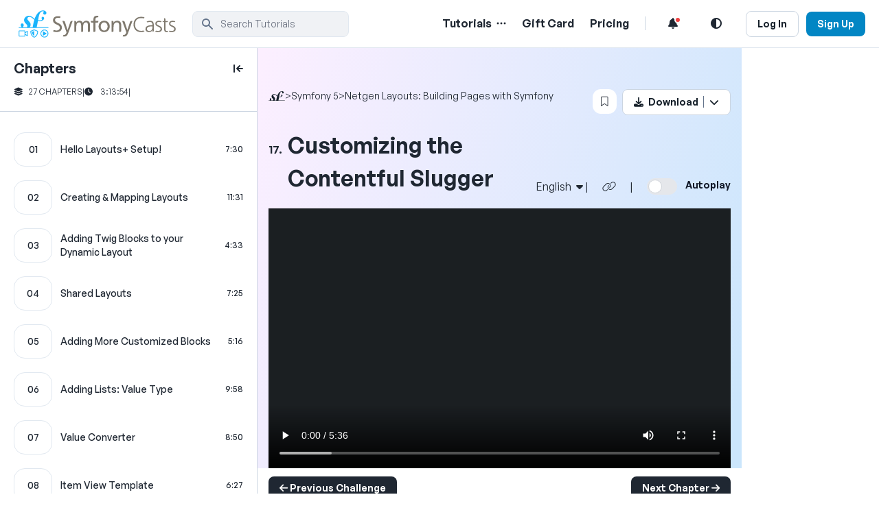

--- FILE ---
content_type: text/html; charset=UTF-8
request_url: https://symfonycasts.com/screencast/netgen-layouts/slugger
body_size: 20789
content:
<!DOCTYPE html>
<html lang="en" class="scroll-smooth ">
<head prefix="og: http://ogp.me/ns#">
    <meta charset="utf-8">
    <meta http-equiv="X-UA-Compatible" content="IE=edge">
    <meta name="viewport" content="width=device-width, initial-scale=1">
    <meta name="description" content="Before we go further into customizing the look and feel of our site, I want to fix the skill URLs so that instead of just &quot;/mashing&quot;, the page is &quot;/skills/mashing&quot;. Remember: the fact that our Contentful content instantly has URLs on our site comes from the Contentful package we installed earlier">
    <link rel="canonical" href="https://symfonycasts.com/screencast/netgen-layouts/slugger">                        
    <meta property="og:title" content="Customizing the Contentful Slugger">
<meta property="og:description" content="Before we go further into customizing the look and feel of our site, I want to fix the skill URLs so that instead of just &quot;/mashing&quot;, the page is &quot;/skills/mashing&quot;. Remember: the fact that our Contentful content instantly has URLs on our site comes from the Contentful package we ...">
<meta property="og:url" content="https://symfonycasts.com/screencast/netgen-layouts/slugger">
            <meta property="og:image" content="https://i.vimeocdn.com/video/1563389134-4e838ca3b39a5149eb8566f83a93710e2de35b87776bad31392debc9b599bf75-d_1108x624?r=pad">
    
<meta name="twitter:card" content="summary">


    <title>Customizing the Contentful Slugger > Netgen Layouts: Building Pages with Symfony | SymfonyCasts</title>

            <link rel="stylesheet" href="https://symfonycasts.com/build/150.42a35cc8.css" data-turbo-track="reload"><link rel="stylesheet" href="https://symfonycasts.com/build/tailwind.76cc7e2c.css" data-turbo-track="reload">

        <link rel="preconnect" href="https://kit.fontawesome.com">
        <link rel="preconnect" href="https://api.fontshare.com">
        <link rel="stylesheet" href="https://kit.fontawesome.com/f44096511e.css" crossorigin="anonymous">
    
                                            <script async defer src="https://sa.symfonycasts.com/latest.js"></script>
                    
        <script src="https://symfonycasts.com/build/runtime.831caf02.js" defer data-turbo-track="reload"></script><script src="https://symfonycasts.com/build/8764.79cb6dbe.js" defer data-turbo-track="reload"></script><script src="https://symfonycasts.com/build/560.7017a8cd.js" defer data-turbo-track="reload"></script><script src="https://symfonycasts.com/build/4987.fd46174f.js" defer data-turbo-track="reload"></script><script src="https://symfonycasts.com/build/2139.6951114b.js" defer data-turbo-track="reload"></script><script src="https://symfonycasts.com/build/2624.eedc0a93.js" defer data-turbo-track="reload"></script><script src="https://symfonycasts.com/build/1862.cd99a41b.js" defer data-turbo-track="reload"></script><script src="https://symfonycasts.com/build/4430.b8f58b3a.js" defer data-turbo-track="reload"></script><script src="https://symfonycasts.com/build/9698.57fac696.js" defer data-turbo-track="reload"></script><script src="https://symfonycasts.com/build/tailwind.67a06e99.js" defer data-turbo-track="reload"></script>
    
        
</head>
<body
        data-controller="preserve-hash"
        class="min-h-screen bg-white text-black-8 dark:text-white dark:bg-black-9"
        data-user-id=""
                data-is-dark-mode-on="false"
                data-dark-mode-disabled="false"
        data-analytics-video-stats-url="/api/analytics/video/duration">
    <turbo-frame id="header" target="_top">
        <header data-controller="mobile-menu" class="border-b border-black-2 dark:border-black-8 dark:bg-black-9">
        <section class="max-w-screen-2xl mx-auto py-3 px-5 flex justify-between items-center">
            <div class="flex grow">
                <button data-action="mobile-menu#toggle:prevent" class="md:hidden cursor-pointer relative w-4 h-6 mt-2.5 mr-3" aria-label="Mobile Menu Toggle">
                    <div class="bg-black-9 dark:bg-white w-4 h-0.5 rounded absolute top-4 -mt-0.5 transition-all duration-500 before:content-[''] before:bg-black-9 before:dark:bg-white before:w-4 before:h-0.5 before:rounded before:absolute before:transition-all before:duration-500 before:-translate-x-2 before:translate-y-2 after:content-[''] after:bg-black-9 after:dark:bg-white after:w-4 after:h-0.5 after:rounded after:absolute after:transition-all after:duration-500 after:-translate-x-2 after:-translate-y-2"></div>
                </button>
                <a href="/" class="text-3xl font-medium" aria-label="SymfonyCasts Homepage">
                    <div class="bg-[url('../images/symfonycasts-logo-dm.svg')] w-[52px] h-[45px] bg-cover bg-no-repeat min-[1099px]:bg-[url('../images/symfonycasts-logo.svg')] min-[1099px]:dark:bg-[url('../images/symfonycasts-logo-dm.svg')] min-[1099px]:w-[240px] min-[1099px]:bg-contain mr-5" alt="SymfonyCasts Logo"></div>
                </a>
                <span class="hidden md:flex md:grow items-center">
                                            <form action="/screencast/netgen-layouts/search"
      data-controller="rich-search"
      role="search"
      aria-expanded="false"
     class="group w-[228px] aria-expanded:w-full transition-all relative"
>
    <div class="relative">
        <div class="absolute inset-y-0 left-0 flex items-center pl-3 pointer-events-none">
            <svg aria-hidden="true" class="w-5 h-5 text-black-5" fill="currentColor" viewBox="0 0 20 20" xmlns="http://www.w3.org/2000/svg"><path fill-rule="evenodd" d="M8 4a4 4 0 100 8 4 4 0 000-8zM2 8a6 6 0 1110.89 3.476l4.817 4.817a1 1 0 01-1.414 1.414l-4.816-4.816A6 6 0 012 8z" clip-rule="evenodd"></path></svg>
        </div>
        <input data-rich-search-target="input"
               autocomplete="off"
               data-action="keydown.meta+k@window->rich-search#openByKey keydown.ctrl+k@window->rich-search#openByKey focus->rich-search#open keydown->rich-search#hotkeys rich-search#syncInput"
               value=""
               name="q"
               type="text"
               class="w-full focus:ring-0 focus:ring-offset-0 focus:outline-none group-aria-expanded:border group-aria-expanded:rounded-b-none group-aria-expanded:border-b-0 group-aria-expanded:border-blue-6 bg-black-1 border dark:border-black-7 border-black-2 text-black-5 text-sm rounded-lg block pl-10 p-2 dark:bg-black-7 dark:placeholder-black-5 dark:text-white"
               placeholder="Search Tutorials"
               spellcheck="false"
               aria-label="search"
        >
            </div>
            <div data-rich-search-target="list"
             class="absolute w-full bg-black-1 dark:bg-black-7 rounded-b-lg z-30 group-aria-expanded:block hidden border border-t-0 border-blue-6"
        >
            <ul>
                <li data-rich-search-target="listItem"
                    data-action="mouseover->rich-search#moveWithMouse click->rich-search#selectAndSubmit"
                    class="group aria-selected:bg-blue-6 aria-selected:text-white cursor-pointer"
                    aria-selected="true"
                    data-search-action="/screencast/netgen-layouts/search"
                >
                    <div class="flex justify-between items-center p-3">
                        <i class="fa fa-search"></i>
                        <span data-rich-search-target="textItem" class="pl-3 grow text-ellipsis overflow-hidden whitespace-nowrap"></span>
                        <span class="text-black-9 dark:text-white rounded p-1 bg-black-2 dark:bg-black-8 font-normal text-sm min-w-[92px]">In this course</span>
                    </div>
                </li>

                <li data-rich-search-target="listItem"
                    data-action="mouseover->rich-search#moveWithMouse click->rich-search#selectAndSubmit"
                    class="group aria-selected:bg-blue-6 aria-selected:text-white cursor-pointer rounded-b-lg"
                    aria-selected="false"
                    data-search-action="/search"
                >
                    <div class="flex justify-between items-center p-3">
                        <i class="fa fa-search"></i>
                        <span data-rich-search-target="textItem" class="grow pl-3 text-ellipsis overflow-hidden whitespace-nowrap"></span>
                        <span class="text-black-9 dark:text-white rounded p-1 bg-black-2 dark:bg-black-8 font-normal text-sm min-w-[121px]">All SymfonyCasts</span>
                    </div>
                </li>
            </ul>
        </div>
    </form>

                                    </span>
            </div>
            <div class="font-semibold">
                <nav class="space-x-1.5 sm:space-x-2 min-[812px]:space-x-3 xl:space-x-5" aria-label="main">
                                                                <div  class="inline-block md:hidden"
     data-controller="dropdown"
     data-dropdown-offset-value="40"
     data-dropdown-placement-value="bottom"
     data-dropdown-close-on-click-inside-value="false"
     data-dropdown-use-overlay-value="true"
>
        <button data-action="dropdown#toggle:prevent" type="button"  class="py-1 px-2.5">
                                        <span class="sr-only">Open Search Menu</span>
                                <i class="fas fa-search fa-fw"></i>
                                </button>
    <div class="absolute z-50 hidden w-auto bg-white rounded-lg shadow dark:bg-black-8 py-5 px-7 after:absolute after:content-[&#039;&#039;] after:top-0 after:-translate-y-6 after:left-0 after:right-0 after:mx-auto after:border-[12px] after:w-4 after:border-b-white after:dark:border-b-black-8 after:border-transparent"
         data-dropdown-target="block"
    >
        <form action="/search"
      data-controller="rich-search"
      role="search"
      aria-expanded="false"
     class="group w-[228px] aria-expanded:w-full transition-all relative"
>
    <div class="relative">
        <div class="absolute inset-y-0 left-0 flex items-center pl-3 pointer-events-none">
            <svg aria-hidden="true" class="w-5 h-5 text-black-5" fill="currentColor" viewBox="0 0 20 20" xmlns="http://www.w3.org/2000/svg"><path fill-rule="evenodd" d="M8 4a4 4 0 100 8 4 4 0 000-8zM2 8a6 6 0 1110.89 3.476l4.817 4.817a1 1 0 01-1.414 1.414l-4.816-4.816A6 6 0 012 8z" clip-rule="evenodd"></path></svg>
        </div>
        <input data-rich-search-target="input"
               autocomplete="off"
               data-action=""
               value=""
               name="q"
               type="text"
               class="w-full focus:ring-0 focus:ring-offset-0 focus:outline-none group-aria-expanded:border group-aria-expanded:border-blue-6 bg-black-1 border dark:border-black-7 border-black-2 text-black-5 text-sm rounded-lg block pl-10 p-2 dark:bg-black-7 dark:placeholder-black-5 dark:text-white"
               placeholder="Search Tutorials"
               spellcheck="false"
               aria-label="search"
        >
            </div>
    </form>

                            <h4 class="pt-4 pb-3 text-sm text-black-4 font-normal">Popular Search Topics</h4>
                            <ul class="list-none font-semibold text-lg gap-3">
                                <li><a href="/search?q=API%20Platform">API Platform</a></li>
                                <li><a href="/search?q=Doctrine">Doctrine</a></li>
                                <li><a href="/search?q=Turbo">Turbo</a></li>
                                <li><a href="/search?q=EasyAdmin">EasyAdmin</a></li>
                            </ul>
                            </div>
</div>
                    
                    <div  class="hidden md:inline-block"
     data-controller="dropdown"
     data-dropdown-offset-value="20"
     data-dropdown-placement-value="bottom"
     data-dropdown-close-on-click-inside-value="true"
     data-dropdown-use-overlay-value="false"
>
    <a href="/courses" class="hover:text-blue-6">Tutorials</a>    <button data-action="dropdown#toggle:prevent" type="button"  aria-label="Menu of Tutorial Topics"  class="">
        <i class="fa-regular fa-ellipsis pl-1 hover:text-blue-6"></i>    </button>
    <div class="z-50 absolute hidden w-auto bg-white divide-gray-100 rounded-lg shadow dark:bg-gray-700 dark:divide-gray-600 py-5 px-7"
         data-dropdown-target="block"
    >
        <a href="/courses" class="hover:text-blue-6" aria-label="View all Courses Link"><span class="text-lg font-semibold underline">View all Courses</span> <span class="font-sm font-normal">(129)</span></a>
                        <div class="grid grid-cols-2">
                                                            <div class="py-[6px] px-[6px] font-normal">
                                    <a class="hover:text-blue-6" href="/tracks/symfony" aria-label="Symfony 7 link"><i class="fa-solid fa-circle-small pr-3 text-[10px]" style="color: #06E7FC"></i>Symfony 7</a>
                                </div>
                                                            <div class="py-[6px] px-[6px] font-normal">
                                    <a class="hover:text-blue-6" href="/tracks/symfony6" aria-label="Symfony 6 link"><i class="fa-solid fa-circle-small pr-3 text-[10px]" style="color: #6B02F7"></i>Symfony 6</a>
                                </div>
                                                            <div class="py-[6px] px-[6px] font-normal">
                                    <a class="hover:text-blue-6" href="/tracks/symfony5" aria-label="Symfony 5 link"><i class="fa-solid fa-circle-small pr-3 text-[10px]" style="color: #A6F124"></i>Symfony 5</a>
                                </div>
                                                            <div class="py-[6px] px-[6px] font-normal">
                                    <a class="hover:text-blue-6" href="/tracks/rest" aria-label="APIs link"><i class="fa-solid fa-circle-small pr-3 text-[10px]" style="color: #7BE89B"></i>APIs</a>
                                </div>
                                                            <div class="py-[6px] px-[6px] font-normal">
                                    <a class="hover:text-blue-6" href="/tracks/doctrine" aria-label="Doctrine link"><i class="fa-solid fa-circle-small pr-3 text-[10px]" style="color: #06E7FC"></i>Doctrine</a>
                                </div>
                                                            <div class="py-[6px] px-[6px] font-normal">
                                    <a class="hover:text-blue-6" href="/tracks/js-tools" aria-label="JavaScript Frameworks &amp; Tools link"><i class="fa-solid fa-circle-small pr-3 text-[10px]" style="color: #ED268F"></i>JavaScript Frameworks &amp; Tools</a>
                                </div>
                                                            <div class="py-[6px] px-[6px] font-normal">
                                    <a class="hover:text-blue-6" href="/tracks/javascript" aria-label="JavaScript Fundamentals link"><i class="fa-solid fa-circle-small pr-3 text-[10px]" style="color: #ED268F"></i>JavaScript Fundamentals</a>
                                </div>
                                                            <div class="py-[6px] px-[6px] font-normal">
                                    <a class="hover:text-blue-6" href="/tracks/testing" aria-label="Testing link"><i class="fa-solid fa-circle-small pr-3 text-[10px]" style="color: #E7E517"></i>Testing</a>
                                </div>
                                                            <div class="py-[6px] px-[6px] font-normal">
                                    <a class="hover:text-blue-6" href="/tracks/drupal" aria-label="Drupal 8 link"><i class="fa-solid fa-circle-small pr-3 text-[10px]" style="color: #AF04F6"></i>Drupal 8</a>
                                </div>
                                                            <div class="py-[6px] px-[6px] font-normal">
                                    <a class="hover:text-blue-6" href="/tracks/oo" aria-label="OOP link"><i class="fa-solid fa-circle-small pr-3 text-[10px]" style="color: #3502ED"></i>OOP</a>
                                </div>
                                                            <div class="py-[6px] px-[6px] font-normal">
                                    <a class="hover:text-blue-6" href="/tracks/php" aria-label="PHP link"><i class="fa-solid fa-circle-small pr-3 text-[10px]" style="color: #07DBDE"></i>PHP</a>
                                </div>
                                                            <div class="py-[6px] px-[6px] font-normal">
                                    <a class="hover:text-blue-6" href="/tracks/extras" aria-label="Dev Tools link"><i class="fa-solid fa-circle-small pr-3 text-[10px]" style="color: #E645CD"></i>Dev Tools</a>
                                </div>
                                                    </div>
                        </div>
</div>

                                            <a href="/gift-card/" class="hover:text-blue-6 hidden lg:inline" aria-label="Gift Card Link">Gift Card</a>
                        <a class="hover:text-blue-6 hidden lg:inline" href="/pricing" aria-label="Pricing Link">Pricing</a>
                    
                    <span class="hidden lg:inline border-r border-black-3 dark:border-black-6"></span>

                    <div  class="inline-block"
     data-controller="dropdown"
     data-dropdown-offset-value="40"
     data-dropdown-placement-value="bottom"
     data-dropdown-close-on-click-inside-value="true"
     data-dropdown-use-overlay-value="false"
>
        <button data-action="dropdown#toggle:prevent" type="button"  aria-label="Notifications list"  class="test-notifications-bell rounded-full py-1 px-2.5 hover:bg-black-1 hover:dark:bg-black-7 active:dark:bg-blue-8 active:dark:text-blue-5 active:bg-blue-1 active:text-blue-6">
                                    <i class="fa fa-bell fa-fw relative">
                                                                    <div class="bg-red-500 border-2 border-white dark:border-black-8 rounded-full h-[10px] w-[10px] absolute right-[-2px] top-[-2px] test-red-dot"></div>
                                                            </i>
                            </button>
    <div class="z-50 absolute h-[580px] overflow-y-scroll hidden md:2w-[530px] bg-white divide-y divide-gray-100 rounded-lg shadow dark:bg-gray-700 dark:divide-gray-600 py-5 px-7 after:absolute after:content-[&#039;&#039;] after:top-0 after:-translate-y-6 after:right-5 after:border-[12px] after:w-4 after:border-b-white after:dark:border-b-gray-700 after:border-transparent"
         data-dropdown-target="block"
    >
        <div class="flex justify-between">
                            <span class="text-lg font-semibold pb-4">Notifications</span>
                                                    </div>
                        <div class="flex pt-7">
                                                                                        <turbo-frame id="user-notifications-page1" src="/updates" loading="lazy" target="_top">
                                    Loading more entries <i class="fa fa-spinner fa-spin"></i>
                                </turbo-frame>
                                                    </div>
                        </div>
</div>

                    <a href="#"
                       class="nav-link py-1 px-2.5 hover:text-blue-6"
                       data-controller="dark-mode-toggle"
                       data-dark-mode-toggle-url-value="/api/set-dark-mode"
                       data-dark-mode-toggle-class-name-value="dark"
                       data-action="dark-mode-toggle#toggle:prevent"
                       aria-label="Light and Dark Mode Toggle"
                    ><i class="fa fa-adjust fa-fw"></i></a>

                    
                                            <span class="whitespace-nowrap">
                                                            <a class="btn-secondary-sm mr-2 whitespace-nowrap hidden md:inline-block" href="/login">Log In</a>
                                                                                        <a class="btn-blue-sm whitespace-nowrap inline-block" href="/signup">Sign Up</a>
                                                    </span>
                    
                </nav>
            </div>
        </section>
        <section data-mobile-menu-target="menu" class="absolute top-68 z-40 border-b border-black-2 dark:border-black-7 bg-white dark:bg-black-8 w-full text-2xl flex-col origin-top animate-open-menu hidden">
            <nav class="flex flex-col justify-between min-h-[90vh] py-8" aria-label="mobile">
                <div class="flex flex-col gap-2.5 p-0">
                    <div data-controller="toggle"
                         data-toggle-button-toggle-classes-value="fa-angle-down fa-angle-up"
                         data-toggle-hidden-classes-value="h-0 py-0"
                         data-toggle-shown-classes-value="py-5"
                         data-toggle-transition-height-value="true"
                    >
                        <div class="flex justify-between px-5">
                            <a href="/courses" class="hover:text-blue-6">
                                Tutorials
                            </a>
                            <button data-action="toggle#toggle:prevent">
                                <i class="fa-regular fa-angle-down pl-2 hover:text-blue-6"></i>
                            </button>
                        </div>
                                                <div class="bg-black-1 dark:bg-black-7 px-5 py-5 hidden overflow-hidden transition-all duration-500" data-toggle-target="content">
                            <span class="text-xs font-medium">Tracks (12)</span>
                                                            <div class="py-[6px] px-[6px] text-base font-normal">
                                    <a class="hover:text-blue-6" href="/tracks/symfony"><i class="fa-solid fa-circle-small pr-3 text-[10px]"></i>Symfony 7</a>
                                </div>
                                                            <div class="py-[6px] px-[6px] text-base font-normal">
                                    <a class="hover:text-blue-6" href="/tracks/symfony6"><i class="fa-solid fa-circle-small pr-3 text-[10px]"></i>Symfony 6</a>
                                </div>
                                                            <div class="py-[6px] px-[6px] text-base font-normal">
                                    <a class="hover:text-blue-6" href="/tracks/symfony5"><i class="fa-solid fa-circle-small pr-3 text-[10px]"></i>Symfony 5</a>
                                </div>
                                                            <div class="py-[6px] px-[6px] text-base font-normal">
                                    <a class="hover:text-blue-6" href="/tracks/rest"><i class="fa-solid fa-circle-small pr-3 text-[10px]"></i>APIs</a>
                                </div>
                                                            <div class="py-[6px] px-[6px] text-base font-normal">
                                    <a class="hover:text-blue-6" href="/tracks/doctrine"><i class="fa-solid fa-circle-small pr-3 text-[10px]"></i>Doctrine</a>
                                </div>
                                                            <div class="py-[6px] px-[6px] text-base font-normal">
                                    <a class="hover:text-blue-6" href="/tracks/js-tools"><i class="fa-solid fa-circle-small pr-3 text-[10px]"></i>JavaScript Frameworks &amp; Tools</a>
                                </div>
                                                            <div class="py-[6px] px-[6px] text-base font-normal">
                                    <a class="hover:text-blue-6" href="/tracks/javascript"><i class="fa-solid fa-circle-small pr-3 text-[10px]"></i>JavaScript Fundamentals</a>
                                </div>
                                                            <div class="py-[6px] px-[6px] text-base font-normal">
                                    <a class="hover:text-blue-6" href="/tracks/testing"><i class="fa-solid fa-circle-small pr-3 text-[10px]"></i>Testing</a>
                                </div>
                                                            <div class="py-[6px] px-[6px] text-base font-normal">
                                    <a class="hover:text-blue-6" href="/tracks/drupal"><i class="fa-solid fa-circle-small pr-3 text-[10px]"></i>Drupal 8</a>
                                </div>
                                                            <div class="py-[6px] px-[6px] text-base font-normal">
                                    <a class="hover:text-blue-6" href="/tracks/oo"><i class="fa-solid fa-circle-small pr-3 text-[10px]"></i>OOP</a>
                                </div>
                                                            <div class="py-[6px] px-[6px] text-base font-normal">
                                    <a class="hover:text-blue-6" href="/tracks/php"><i class="fa-solid fa-circle-small pr-3 text-[10px]"></i>PHP</a>
                                </div>
                                                            <div class="py-[6px] px-[6px] text-base font-normal">
                                    <a class="hover:text-blue-6" href="/tracks/extras"><i class="fa-solid fa-circle-small pr-3 text-[10px]"></i>Dev Tools</a>
                                </div>
                                                        <a href="/courses" class="hover:text-blue-6"><span class="text-lg font-semibold underline">View all Courses</span> <span class="text-xs font-normal">(129)</span></a>
                        </div>
                    </div>
                    <a href="/gift-card/" class="hover:text-blue-6 px-5">
                        Gift Card
                    </a>
                                            <a class="hover:text-blue-6 px-5" href="/pricing">Pricing</a>
                                    </div>
                <div class="flex flex-col px-3">
                                            <a class="btn-secondary-sm text-center" href="/login">Log In</a>
                        <a class="btn-blue-sm text-center mt-2.5" href="/signup">Sign Up</a>
                                    </div>
            </nav>
        </section>
    </header>
</turbo-frame>


    <main class="mx-auto">    <div
        id="course-wrapper"
        class="relative md:static md:grid transition-all duration-500 md:grid-cols-[375px_minmax(0,1fr)]"
        data-controller="toggle chapters-sidebar-mobile chapters-list"
        data-toggle-shown-classes-value="md:grid-cols-[375px_minmax(0,1fr)]"
        data-toggle-hidden-classes-value="md:grid-cols-[74px_minmax(0,1fr)] chapter-list-hidden"
        data-toggle-start-hidden-value="false"
        data-toggle-fully-hidden-class-value=""
        data-toggle-cookie-name-value="isChapterListHidden"
        data-toggle-target="content"
        data-chapters-list-full-rendered-url-value="/screencast/147/_chaptersList/progress/46668?isChapterListHidden=0"
    >
        <div
            class="md:hidden z-30 fixed bottom-10"
            style="left: 40%;"
        >
            <button
                class="btn-primary-sm hidden"
                data-action="chapters-sidebar-mobile#close"
                data-chapters-sidebar-mobile-target="closeButton"
            >Close Chapter List <i class="fa-solid fa-layer-group"></i></button>
            <button
                class="btn-primary-sm"
                data-action="chapters-sidebar-mobile#open"
                data-chapters-sidebar-mobile-target="openButton"
            >View Chapter List <i class="fa-solid fa-layer-group"></i></button>
        </div>
        <div
            data-simplebar
            id="chapter-list-147"
            data-turbo-permanent="true"
            data-chapters-sidebar-mobile-target="content"
            class="!absolute z-20 w-full md:!sticky hidden md:block -mb-10 top-0 md:h-screen overflow-y-scroll border-r border-black-3 dark:border-black-6 shadow-md md:shadow-none"
            style="scrollbar-width:none;"
        >
            <div
                class="bg-white dark:bg-black-9 flex-shrink-0"
            >
                <!-- start course chapter list -->
                <div class="pt-4">
                    
<!-- Table of contents -->
<turbo-frame
    id="chapters-list-147"
    target="_top"
    data-chapters-list-target="sidebar"
>
    <div class="px-5">
        <div
            class="flex pb-3 md:justify-between"
            data-toggle-target="addHidingClass"
            data-hiding-class="md:justify-end"
            data-showing-class="md:justify-between"
        >
            <p class="text-xl font-semibold block md:sidebar-collapsed:hidden">Chapters</p>
            <button
                
                class="js-chapter-arrow hidden md:block"
                aria-label="toggle to close and open chapter list"
            >
                <i
                    class="fa-solid fa-arrow-left-to-line transition-all duration-500 "
                    data-toggle-target="addHidingClass"
                    data-hiding-class="md:rotate-180"
                ></i>
            </button>
        </div>
        <div class="text-xs flex gap-2 md:sidebar-collapsed:hidden pb-5 whitespace-nowrap">
            <span class="uppercase"><i class="fa-solid fa-layer-group pr-2"></i>27 Chapters</span>
            <span>|</span>
            <span><i class="fa fa-clock pr-2"></i> 3:13:54</span>
            <span>|</span>

                    </div>
                                                                                                    </div>
            <ul class="border-t border-black-3 dark:border-black-6 pt-5 js-chapter-list">
                                                                            
                <li class=" hover:bg-black-1 hover:dark:bg-black-8 px-4 md:px-0">
                    <div
                        class="md:px-5 py-2.5"
                        data-toggle-target="addHidingClass"
                        data-hiding-class="md:px-2"
                        data-showing-class="md:px-5"
                        
                    >
                        <div class="relative">
                            <a
                                href="/screencast/netgen-layouts/install"
                                class=" block z-20 absolute w-full h-full js-chapter-link"
                                aria-label="Hello Layouts+ Setup! chapter"
                            ></a>
                            <div>
                                <div class="flex justify-between items-center">
                                    <div class="border relative border-black-2 dark:border-black-5 rounded-2xl flex items-center justify-center w-14 h-[50px] flex-shrink-0">
                                        <span class="text-sm z-10 font-medium">01</span>
                                        
                                                                                <div
                                            class="h-full absolute bg-black-2 dark:bg-black-7 rounded-l-2xl  left-0"
                                            style="width: 0%;"
                                        ></div>
                                    </div>
                                    <div class="flex-grow pl-3 pr-2 md:sidebar-collapsed:hidden">
                                        <div class="font-medium text-sm ">Hello Layouts+ Setup!</div>
                                                                                                                    </div>

                                    
                                                                            <div class="font-medium text-xs flex items-center md:sidebar-collapsed:hidden">7:30</div>
                                                                                                        </div>
                            </div>
                        </div>
                    </div>
                </li>
                                                                            
                <li class=" hover:bg-black-1 hover:dark:bg-black-8 px-4 md:px-0">
                    <div
                        class="md:px-5 py-2.5"
                        data-toggle-target="addHidingClass"
                        data-hiding-class="md:px-2"
                        data-showing-class="md:px-5"
                        
                    >
                        <div class="relative">
                            <a
                                href="/screencast/netgen-layouts/how-it-works"
                                class=" block z-20 absolute w-full h-full js-chapter-link"
                                aria-label="Creating &amp; Mapping Layouts chapter"
                            ></a>
                            <div>
                                <div class="flex justify-between items-center">
                                    <div class="border relative border-black-2 dark:border-black-5 rounded-2xl flex items-center justify-center w-14 h-[50px] flex-shrink-0">
                                        <span class="text-sm z-10 font-medium">02</span>
                                        
                                                                                <div
                                            class="h-full absolute bg-black-2 dark:bg-black-7 rounded-l-2xl  left-0"
                                            style="width: 0%;"
                                        ></div>
                                    </div>
                                    <div class="flex-grow pl-3 pr-2 md:sidebar-collapsed:hidden">
                                        <div class="font-medium text-sm ">Creating &amp; Mapping Layouts</div>
                                                                                                                    </div>

                                    
                                                                            <div class="font-medium text-xs flex items-center md:sidebar-collapsed:hidden">11:31</div>
                                                                                                        </div>
                            </div>
                        </div>
                    </div>
                </li>
                                                                            
                <li class=" hover:bg-black-1 hover:dark:bg-black-8 px-4 md:px-0">
                    <div
                        class="md:px-5 py-2.5"
                        data-toggle-target="addHidingClass"
                        data-hiding-class="md:px-2"
                        data-showing-class="md:px-5"
                        
                    >
                        <div class="relative">
                            <a
                                href="/screencast/netgen-layouts/twig-blocks"
                                class=" block z-20 absolute w-full h-full js-chapter-link"
                                aria-label="Adding Twig Blocks to your Dynamic Layout chapter"
                            ></a>
                            <div>
                                <div class="flex justify-between items-center">
                                    <div class="border relative border-black-2 dark:border-black-5 rounded-2xl flex items-center justify-center w-14 h-[50px] flex-shrink-0">
                                        <span class="text-sm z-10 font-medium">03</span>
                                        
                                                                                <div
                                            class="h-full absolute bg-black-2 dark:bg-black-7 rounded-l-2xl  left-0"
                                            style="width: 0%;"
                                        ></div>
                                    </div>
                                    <div class="flex-grow pl-3 pr-2 md:sidebar-collapsed:hidden">
                                        <div class="font-medium text-sm ">Adding Twig Blocks to your Dynamic Layout</div>
                                                                                                                    </div>

                                    
                                                                            <div class="font-medium text-xs flex items-center md:sidebar-collapsed:hidden">4:33</div>
                                                                                                        </div>
                            </div>
                        </div>
                    </div>
                </li>
                                                                            
                <li class=" hover:bg-black-1 hover:dark:bg-black-8 px-4 md:px-0">
                    <div
                        class="md:px-5 py-2.5"
                        data-toggle-target="addHidingClass"
                        data-hiding-class="md:px-2"
                        data-showing-class="md:px-5"
                        
                    >
                        <div class="relative">
                            <a
                                href="/screencast/netgen-layouts/shared-layouts"
                                class=" block z-20 absolute w-full h-full js-chapter-link"
                                aria-label="Shared Layouts chapter"
                            ></a>
                            <div>
                                <div class="flex justify-between items-center">
                                    <div class="border relative border-black-2 dark:border-black-5 rounded-2xl flex items-center justify-center w-14 h-[50px] flex-shrink-0">
                                        <span class="text-sm z-10 font-medium">04</span>
                                        
                                                                                <div
                                            class="h-full absolute bg-black-2 dark:bg-black-7 rounded-l-2xl  left-0"
                                            style="width: 0%;"
                                        ></div>
                                    </div>
                                    <div class="flex-grow pl-3 pr-2 md:sidebar-collapsed:hidden">
                                        <div class="font-medium text-sm ">Shared Layouts</div>
                                                                                                                    </div>

                                    
                                                                            <div class="font-medium text-xs flex items-center md:sidebar-collapsed:hidden">7:25</div>
                                                                                                        </div>
                            </div>
                        </div>
                    </div>
                </li>
                                                                            
                <li class=" hover:bg-black-1 hover:dark:bg-black-8 px-4 md:px-0">
                    <div
                        class="md:px-5 py-2.5"
                        data-toggle-target="addHidingClass"
                        data-hiding-class="md:px-2"
                        data-showing-class="md:px-5"
                        
                    >
                        <div class="relative">
                            <a
                                href="/screencast/netgen-layouts/using-blocks"
                                class=" block z-20 absolute w-full h-full js-chapter-link"
                                aria-label="Adding More Customized Blocks chapter"
                            ></a>
                            <div>
                                <div class="flex justify-between items-center">
                                    <div class="border relative border-black-2 dark:border-black-5 rounded-2xl flex items-center justify-center w-14 h-[50px] flex-shrink-0">
                                        <span class="text-sm z-10 font-medium">05</span>
                                        
                                                                                <div
                                            class="h-full absolute bg-black-2 dark:bg-black-7 rounded-l-2xl  left-0"
                                            style="width: 0%;"
                                        ></div>
                                    </div>
                                    <div class="flex-grow pl-3 pr-2 md:sidebar-collapsed:hidden">
                                        <div class="font-medium text-sm ">Adding More Customized Blocks</div>
                                                                                                                    </div>

                                    
                                                                            <div class="font-medium text-xs flex items-center md:sidebar-collapsed:hidden">5:16</div>
                                                                                                        </div>
                            </div>
                        </div>
                    </div>
                </li>
                                                                            
                <li class=" hover:bg-black-1 hover:dark:bg-black-8 px-4 md:px-0">
                    <div
                        class="md:px-5 py-2.5"
                        data-toggle-target="addHidingClass"
                        data-hiding-class="md:px-2"
                        data-showing-class="md:px-5"
                        
                    >
                        <div class="relative">
                            <a
                                href="/screencast/netgen-layouts/value-type"
                                class=" block z-20 absolute w-full h-full js-chapter-link"
                                aria-label="Adding Lists: Value Type chapter"
                            ></a>
                            <div>
                                <div class="flex justify-between items-center">
                                    <div class="border relative border-black-2 dark:border-black-5 rounded-2xl flex items-center justify-center w-14 h-[50px] flex-shrink-0">
                                        <span class="text-sm z-10 font-medium">06</span>
                                        
                                                                                <div
                                            class="h-full absolute bg-black-2 dark:bg-black-7 rounded-l-2xl  left-0"
                                            style="width: 0%;"
                                        ></div>
                                    </div>
                                    <div class="flex-grow pl-3 pr-2 md:sidebar-collapsed:hidden">
                                        <div class="font-medium text-sm ">Adding Lists: Value Type</div>
                                                                                                                    </div>

                                    
                                                                            <div class="font-medium text-xs flex items-center md:sidebar-collapsed:hidden">9:58</div>
                                                                                                        </div>
                            </div>
                        </div>
                    </div>
                </li>
                                                                            
                <li class=" hover:bg-black-1 hover:dark:bg-black-8 px-4 md:px-0">
                    <div
                        class="md:px-5 py-2.5"
                        data-toggle-target="addHidingClass"
                        data-hiding-class="md:px-2"
                        data-showing-class="md:px-5"
                        
                    >
                        <div class="relative">
                            <a
                                href="/screencast/netgen-layouts/value-converter"
                                class=" block z-20 absolute w-full h-full js-chapter-link"
                                aria-label="Value Converter chapter"
                            ></a>
                            <div>
                                <div class="flex justify-between items-center">
                                    <div class="border relative border-black-2 dark:border-black-5 rounded-2xl flex items-center justify-center w-14 h-[50px] flex-shrink-0">
                                        <span class="text-sm z-10 font-medium">07</span>
                                        
                                                                                <div
                                            class="h-full absolute bg-black-2 dark:bg-black-7 rounded-l-2xl  left-0"
                                            style="width: 0%;"
                                        ></div>
                                    </div>
                                    <div class="flex-grow pl-3 pr-2 md:sidebar-collapsed:hidden">
                                        <div class="font-medium text-sm ">Value Converter</div>
                                                                                                                    </div>

                                    
                                                                            <div class="font-medium text-xs flex items-center md:sidebar-collapsed:hidden">8:50</div>
                                                                                                        </div>
                            </div>
                        </div>
                    </div>
                </li>
                                                                            
                <li class=" hover:bg-black-1 hover:dark:bg-black-8 px-4 md:px-0">
                    <div
                        class="md:px-5 py-2.5"
                        data-toggle-target="addHidingClass"
                        data-hiding-class="md:px-2"
                        data-showing-class="md:px-5"
                        
                    >
                        <div class="relative">
                            <a
                                href="/screencast/netgen-layouts/item-view"
                                class=" block z-20 absolute w-full h-full js-chapter-link"
                                aria-label="Item View Template chapter"
                            ></a>
                            <div>
                                <div class="flex justify-between items-center">
                                    <div class="border relative border-black-2 dark:border-black-5 rounded-2xl flex items-center justify-center w-14 h-[50px] flex-shrink-0">
                                        <span class="text-sm z-10 font-medium">08</span>
                                        
                                                                                <div
                                            class="h-full absolute bg-black-2 dark:bg-black-7 rounded-l-2xl  left-0"
                                            style="width: 0%;"
                                        ></div>
                                    </div>
                                    <div class="flex-grow pl-3 pr-2 md:sidebar-collapsed:hidden">
                                        <div class="font-medium text-sm ">Item View Template</div>
                                                                                                                    </div>

                                    
                                                                            <div class="font-medium text-xs flex items-center md:sidebar-collapsed:hidden">6:27</div>
                                                                                                        </div>
                            </div>
                        </div>
                    </div>
                </li>
                                                                            
                <li class=" hover:bg-black-1 hover:dark:bg-black-8 px-4 md:px-0">
                    <div
                        class="md:px-5 py-2.5"
                        data-toggle-target="addHidingClass"
                        data-hiding-class="md:px-2"
                        data-showing-class="md:px-5"
                        
                    >
                        <div class="relative">
                            <a
                                href="/screencast/netgen-layouts/frontend-item"
                                class=" block z-20 absolute w-full h-full js-chapter-link"
                                aria-label="Frontend Item View chapter"
                            ></a>
                            <div>
                                <div class="flex justify-between items-center">
                                    <div class="border relative border-black-2 dark:border-black-5 rounded-2xl flex items-center justify-center w-14 h-[50px] flex-shrink-0">
                                        <span class="text-sm z-10 font-medium">09</span>
                                        
                                                                                <div
                                            class="h-full absolute bg-black-2 dark:bg-black-7 rounded-l-2xl  left-0"
                                            style="width: 0%;"
                                        ></div>
                                    </div>
                                    <div class="flex-grow pl-3 pr-2 md:sidebar-collapsed:hidden">
                                        <div class="font-medium text-sm ">Frontend Item View</div>
                                                                                                                    </div>

                                    
                                                                            <div class="font-medium text-xs flex items-center md:sidebar-collapsed:hidden">7:41</div>
                                                                                                        </div>
                            </div>
                        </div>
                    </div>
                </li>
                                                                            
                <li class=" hover:bg-black-1 hover:dark:bg-black-8 px-4 md:px-0">
                    <div
                        class="md:px-5 py-2.5"
                        data-toggle-target="addHidingClass"
                        data-hiding-class="md:px-2"
                        data-showing-class="md:px-5"
                        
                    >
                        <div class="relative">
                            <a
                                href="/screencast/netgen-layouts/ajax"
                                class=" block z-20 absolute w-full h-full js-chapter-link"
                                aria-label="Ajax Pagination &amp; CSS/JS chapter"
                            ></a>
                            <div>
                                <div class="flex justify-between items-center">
                                    <div class="border relative border-black-2 dark:border-black-5 rounded-2xl flex items-center justify-center w-14 h-[50px] flex-shrink-0">
                                        <span class="text-sm z-10 font-medium">10</span>
                                        
                                                                                <div
                                            class="h-full absolute bg-black-2 dark:bg-black-7 rounded-l-2xl  left-0"
                                            style="width: 0%;"
                                        ></div>
                                    </div>
                                    <div class="flex-grow pl-3 pr-2 md:sidebar-collapsed:hidden">
                                        <div class="font-medium text-sm ">Ajax Pagination &amp; CSS/JS</div>
                                                                                                                    </div>

                                    
                                                                            <div class="font-medium text-xs flex items-center md:sidebar-collapsed:hidden">6:43</div>
                                                                                                        </div>
                            </div>
                        </div>
                    </div>
                </li>
                                                                            
                <li class=" hover:bg-black-1 hover:dark:bg-black-8 px-4 md:px-0">
                    <div
                        class="md:px-5 py-2.5"
                        data-toggle-target="addHidingClass"
                        data-hiding-class="md:px-2"
                        data-showing-class="md:px-5"
                        
                    >
                        <div class="relative">
                            <a
                                href="/screencast/netgen-layouts/content-browser"
                                class=" block z-20 absolute w-full h-full js-chapter-link"
                                aria-label="Content Browser chapter"
                            ></a>
                            <div>
                                <div class="flex justify-between items-center">
                                    <div class="border relative border-black-2 dark:border-black-5 rounded-2xl flex items-center justify-center w-14 h-[50px] flex-shrink-0">
                                        <span class="text-sm z-10 font-medium">11</span>
                                        
                                                                                <div
                                            class="h-full absolute bg-black-2 dark:bg-black-7 rounded-l-2xl  left-0"
                                            style="width: 0%;"
                                        ></div>
                                    </div>
                                    <div class="flex-grow pl-3 pr-2 md:sidebar-collapsed:hidden">
                                        <div class="font-medium text-sm ">Content Browser</div>
                                                                                                                    </div>

                                    
                                                                            <div class="font-medium text-xs flex items-center md:sidebar-collapsed:hidden">9:02</div>
                                                                                                        </div>
                            </div>
                        </div>
                    </div>
                </li>
                                                                            
                <li class=" hover:bg-black-1 hover:dark:bg-black-8 px-4 md:px-0">
                    <div
                        class="md:px-5 py-2.5"
                        data-toggle-target="addHidingClass"
                        data-hiding-class="md:px-2"
                        data-showing-class="md:px-5"
                        
                    >
                        <div class="relative">
                            <a
                                href="/screencast/netgen-layouts/backend-items"
                                class=" block z-20 absolute w-full h-full js-chapter-link"
                                aria-label="Content Browser: Returning the Items chapter"
                            ></a>
                            <div>
                                <div class="flex justify-between items-center">
                                    <div class="border relative border-black-2 dark:border-black-5 rounded-2xl flex items-center justify-center w-14 h-[50px] flex-shrink-0">
                                        <span class="text-sm z-10 font-medium">12</span>
                                        
                                                                                <div
                                            class="h-full absolute bg-black-2 dark:bg-black-7 rounded-l-2xl  left-0"
                                            style="width: 0%;"
                                        ></div>
                                    </div>
                                    <div class="flex-grow pl-3 pr-2 md:sidebar-collapsed:hidden">
                                        <div class="font-medium text-sm ">Content Browser: Returning the Items</div>
                                                                                                                    </div>

                                    
                                                                            <div class="font-medium text-xs flex items-center md:sidebar-collapsed:hidden">5:33</div>
                                                                                                        </div>
                            </div>
                        </div>
                    </div>
                </li>
                                                                            
                <li class=" hover:bg-black-1 hover:dark:bg-black-8 px-4 md:px-0">
                    <div
                        class="md:px-5 py-2.5"
                        data-toggle-target="addHidingClass"
                        data-hiding-class="md:px-2"
                        data-showing-class="md:px-5"
                        
                    >
                        <div class="relative">
                            <a
                                href="/screencast/netgen-layouts/value-loader"
                                class=" block z-20 absolute w-full h-full js-chapter-link"
                                aria-label="Value Loader + Preview Template chapter"
                            ></a>
                            <div>
                                <div class="flex justify-between items-center">
                                    <div class="border relative border-black-2 dark:border-black-5 rounded-2xl flex items-center justify-center w-14 h-[50px] flex-shrink-0">
                                        <span class="text-sm z-10 font-medium">13</span>
                                        
                                                                                <div
                                            class="h-full absolute bg-black-2 dark:bg-black-7 rounded-l-2xl  left-0"
                                            style="width: 0%;"
                                        ></div>
                                    </div>
                                    <div class="flex-grow pl-3 pr-2 md:sidebar-collapsed:hidden">
                                        <div class="font-medium text-sm ">Value Loader + Preview Template</div>
                                                                                                                    </div>

                                    
                                                                            <div class="font-medium text-xs flex items-center md:sidebar-collapsed:hidden">7:31</div>
                                                                                                        </div>
                            </div>
                        </div>
                    </div>
                </li>
                                                                            
                <li class=" hover:bg-black-1 hover:dark:bg-black-8 px-4 md:px-0">
                    <div
                        class="md:px-5 py-2.5"
                        data-toggle-target="addHidingClass"
                        data-hiding-class="md:px-2"
                        data-showing-class="md:px-5"
                        
                    >
                        <div class="relative">
                            <a
                                href="/screencast/netgen-layouts/contentful"
                                class=" block z-20 absolute w-full h-full js-chapter-link"
                                aria-label="Contentful: Loading Data from an External CMS chapter"
                            ></a>
                            <div>
                                <div class="flex justify-between items-center">
                                    <div class="border relative border-black-2 dark:border-black-5 rounded-2xl flex items-center justify-center w-14 h-[50px] flex-shrink-0">
                                        <span class="text-sm z-10 font-medium">14</span>
                                        
                                                                                <div
                                            class="h-full absolute bg-black-2 dark:bg-black-7 rounded-l-2xl  left-0"
                                            style="width: 0%;"
                                        ></div>
                                    </div>
                                    <div class="flex-grow pl-3 pr-2 md:sidebar-collapsed:hidden">
                                        <div class="font-medium text-sm ">Contentful: Loading Data from an External CMS</div>
                                                                                                                    </div>

                                    
                                                                            <div class="font-medium text-xs flex items-center md:sidebar-collapsed:hidden">8:02</div>
                                                                                                        </div>
                            </div>
                        </div>
                    </div>
                </li>
                                                                            
                <li class=" hover:bg-black-1 hover:dark:bg-black-8 px-4 md:px-0">
                    <div
                        class="md:px-5 py-2.5"
                        data-toggle-target="addHidingClass"
                        data-hiding-class="md:px-2"
                        data-showing-class="md:px-5"
                        
                    >
                        <div class="relative">
                            <a
                                href="/screencast/netgen-layouts/contentful-layout"
                                class=" block z-20 absolute w-full h-full js-chapter-link"
                                aria-label="Mapping a Layout to Contentful Pages chapter"
                            ></a>
                            <div>
                                <div class="flex justify-between items-center">
                                    <div class="border relative border-black-2 dark:border-black-5 rounded-2xl flex items-center justify-center w-14 h-[50px] flex-shrink-0">
                                        <span class="text-sm z-10 font-medium">15</span>
                                        
                                                                                <div
                                            class="h-full absolute bg-black-2 dark:bg-black-7 rounded-l-2xl  left-0"
                                            style="width: 0%;"
                                        ></div>
                                    </div>
                                    <div class="flex-grow pl-3 pr-2 md:sidebar-collapsed:hidden">
                                        <div class="font-medium text-sm ">Mapping a Layout to Contentful Pages</div>
                                                                                                                    </div>

                                    
                                                                            <div class="font-medium text-xs flex items-center md:sidebar-collapsed:hidden">7:55</div>
                                                                                                        </div>
                            </div>
                        </div>
                    </div>
                </li>
                                                                            
                <li class=" hover:bg-black-1 hover:dark:bg-black-8 px-4 md:px-0">
                    <div
                        class="md:px-5 py-2.5"
                        data-toggle-target="addHidingClass"
                        data-hiding-class="md:px-2"
                        data-showing-class="md:px-5"
                        
                    >
                        <div class="relative">
                            <a
                                href="/screencast/netgen-layouts/contentful-page"
                                class=" block z-20 absolute w-full h-full js-chapter-link"
                                aria-label="Building the Contentful Page chapter"
                            ></a>
                            <div>
                                <div class="flex justify-between items-center">
                                    <div class="border relative border-black-2 dark:border-black-5 rounded-2xl flex items-center justify-center w-14 h-[50px] flex-shrink-0">
                                        <span class="text-sm z-10 font-medium">16</span>
                                        
                                                                                <div
                                            class="h-full absolute bg-black-2 dark:bg-black-7 rounded-l-2xl  left-0"
                                            style="width: 0%;"
                                        ></div>
                                    </div>
                                    <div class="flex-grow pl-3 pr-2 md:sidebar-collapsed:hidden">
                                        <div class="font-medium text-sm ">Building the Contentful Page</div>
                                                                                                                    </div>

                                    
                                                                            <div class="font-medium text-xs flex items-center md:sidebar-collapsed:hidden">6:07</div>
                                                                                                        </div>
                            </div>
                        </div>
                    </div>
                </li>
                                                                            
                <li class=" hover:bg-black-1 hover:dark:bg-black-8 px-4 md:px-0">
                    <div
                        class="md:px-5 py-2.5"
                        data-toggle-target="addHidingClass"
                        data-hiding-class="md:px-2"
                        data-showing-class="md:px-5"
                        
                    >
                        <div class="relative">
                            <a
                                href="/screencast/netgen-layouts/slugger"
                                class=" block z-20 absolute w-full h-full js-chapter-link"
                                aria-label="Customizing the Contentful Slugger chapter"
                            ></a>
                            <div>
                                <div class="flex justify-between items-center">
                                    <div class="border relative border-black-2 dark:border-black-5 rounded-2xl flex items-center justify-center w-14 h-[50px] flex-shrink-0">
                                        <span class="text-sm z-10 font-medium">17</span>
                                        
                                                                                <div
                                            class="h-full absolute bg-black-2 dark:bg-black-7 rounded-l-2xl  left-0"
                                            style="width: 0%;"
                                        ></div>
                                    </div>
                                    <div class="flex-grow pl-3 pr-2 md:sidebar-collapsed:hidden">
                                        <div class="font-medium text-sm ">Customizing the Contentful Slugger</div>
                                                                                                                    </div>

                                    
                                                                            <div class="font-medium text-xs flex items-center md:sidebar-collapsed:hidden">5:36</div>
                                                                                                        </div>
                            </div>
                        </div>
                    </div>
                </li>
                                                                            
                <li class=" hover:bg-black-1 hover:dark:bg-black-8 px-4 md:px-0">
                    <div
                        class="md:px-5 py-2.5"
                        data-toggle-target="addHidingClass"
                        data-hiding-class="md:px-2"
                        data-showing-class="md:px-5"
                        
                    >
                        <div class="relative">
                            <a
                                href="/screencast/netgen-layouts/skills-page"
                                class=" block z-20 absolute w-full h-full js-chapter-link"
                                aria-label="The Skills List Page + A Grid of Skills chapter"
                            ></a>
                            <div>
                                <div class="flex justify-between items-center">
                                    <div class="border relative border-black-2 dark:border-black-5 rounded-2xl flex items-center justify-center w-14 h-[50px] flex-shrink-0">
                                        <span class="text-sm z-10 font-medium">18</span>
                                        
                                                                                <div
                                            class="h-full absolute bg-black-2 dark:bg-black-7 rounded-l-2xl  left-0"
                                            style="width: 0%;"
                                        ></div>
                                    </div>
                                    <div class="flex-grow pl-3 pr-2 md:sidebar-collapsed:hidden">
                                        <div class="font-medium text-sm ">The Skills List Page + A Grid of Skills</div>
                                                                                                                    </div>

                                    
                                                                            <div class="font-medium text-xs flex items-center md:sidebar-collapsed:hidden">7:36</div>
                                                                                                        </div>
                            </div>
                        </div>
                    </div>
                </li>
                                                                            
                <li class=" hover:bg-black-1 hover:dark:bg-black-8 px-4 md:px-0">
                    <div
                        class="md:px-5 py-2.5"
                        data-toggle-target="addHidingClass"
                        data-hiding-class="md:px-2"
                        data-showing-class="md:px-5"
                        
                    >
                        <div class="relative">
                            <a
                                href="/screencast/netgen-layouts/theme-templates"
                                class=" block z-20 absolute w-full h-full js-chapter-link"
                                aria-label="Themes &amp; Overriding Templates chapter"
                            ></a>
                            <div>
                                <div class="flex justify-between items-center">
                                    <div class="border relative border-black-2 dark:border-black-5 rounded-2xl flex items-center justify-center w-14 h-[50px] flex-shrink-0">
                                        <span class="text-sm z-10 font-medium">19</span>
                                        
                                                                                <div
                                            class="h-full absolute bg-black-2 dark:bg-black-7 rounded-l-2xl  left-0"
                                            style="width: 0%;"
                                        ></div>
                                    </div>
                                    <div class="flex-grow pl-3 pr-2 md:sidebar-collapsed:hidden">
                                        <div class="font-medium text-sm ">Themes &amp; Overriding Templates</div>
                                                                                                                    </div>

                                    
                                                                            <div class="font-medium text-xs flex items-center md:sidebar-collapsed:hidden">5:19</div>
                                                                                                        </div>
                            </div>
                        </div>
                    </div>
                </li>
                                                                            
                <li class=" hover:bg-black-1 hover:dark:bg-black-8 px-4 md:px-0">
                    <div
                        class="md:px-5 py-2.5"
                        data-toggle-target="addHidingClass"
                        data-hiding-class="md:px-2"
                        data-showing-class="md:px-5"
                        
                    >
                        <div class="relative">
                            <a
                                href="/screencast/netgen-layouts/block-views"
                                class=" block z-20 absolute w-full h-full js-chapter-link"
                                aria-label="Block Views &amp; View Types chapter"
                            ></a>
                            <div>
                                <div class="flex justify-between items-center">
                                    <div class="border relative border-black-2 dark:border-black-5 rounded-2xl flex items-center justify-center w-14 h-[50px] flex-shrink-0">
                                        <span class="text-sm z-10 font-medium">20</span>
                                        
                                                                                <div
                                            class="h-full absolute bg-black-2 dark:bg-black-7 rounded-l-2xl  left-0"
                                            style="width: 0%;"
                                        ></div>
                                    </div>
                                    <div class="flex-grow pl-3 pr-2 md:sidebar-collapsed:hidden">
                                        <div class="font-medium text-sm ">Block Views &amp; View Types</div>
                                                                                                                    </div>

                                    
                                                                            <div class="font-medium text-xs flex items-center md:sidebar-collapsed:hidden">9:33</div>
                                                                                                        </div>
                            </div>
                        </div>
                    </div>
                </li>
                                                                            
                <li class=" hover:bg-black-1 hover:dark:bg-black-8 px-4 md:px-0">
                    <div
                        class="md:px-5 py-2.5"
                        data-toggle-target="addHidingClass"
                        data-hiding-class="md:px-2"
                        data-showing-class="md:px-5"
                        
                    >
                        <div class="relative">
                            <a
                                href="/screencast/netgen-layouts/item-views"
                                class=" block z-20 absolute w-full h-full js-chapter-link"
                                aria-label="Deep Dive into Item Views chapter"
                            ></a>
                            <div>
                                <div class="flex justify-between items-center">
                                    <div class="border relative border-black-2 dark:border-black-5 rounded-2xl flex items-center justify-center w-14 h-[50px] flex-shrink-0">
                                        <span class="text-sm z-10 font-medium">21</span>
                                        
                                                                                <div
                                            class="h-full absolute bg-black-2 dark:bg-black-7 rounded-l-2xl  left-0"
                                            style="width: 0%;"
                                        ></div>
                                    </div>
                                    <div class="flex-grow pl-3 pr-2 md:sidebar-collapsed:hidden">
                                        <div class="font-medium text-sm ">Deep Dive into Item Views</div>
                                                                                                                    </div>

                                    
                                                                            <div class="font-medium text-xs flex items-center md:sidebar-collapsed:hidden">6:47</div>
                                                                                                        </div>
                            </div>
                        </div>
                    </div>
                </li>
                                                                            
                <li class=" hover:bg-black-1 hover:dark:bg-black-8 px-4 md:px-0">
                    <div
                        class="md:px-5 py-2.5"
                        data-toggle-target="addHidingClass"
                        data-hiding-class="md:px-2"
                        data-showing-class="md:px-5"
                        
                    >
                        <div class="relative">
                            <a
                                href="/screencast/netgen-layouts/prepend-config"
                                class=" block z-20 absolute w-full h-full js-chapter-link"
                                aria-label="Prepending Config chapter"
                            ></a>
                            <div>
                                <div class="flex justify-between items-center">
                                    <div class="border relative border-black-2 dark:border-black-5 rounded-2xl flex items-center justify-center w-14 h-[50px] flex-shrink-0">
                                        <span class="text-sm z-10 font-medium">22</span>
                                        
                                                                                <div
                                            class="h-full absolute bg-black-2 dark:bg-black-7 rounded-l-2xl  left-0"
                                            style="width: 0%;"
                                        ></div>
                                    </div>
                                    <div class="flex-grow pl-3 pr-2 md:sidebar-collapsed:hidden">
                                        <div class="font-medium text-sm ">Prepending Config</div>
                                                                                                                    </div>

                                    
                                                                            <div class="font-medium text-xs flex items-center md:sidebar-collapsed:hidden">3:55</div>
                                                                                                        </div>
                            </div>
                        </div>
                    </div>
                </li>
                                                                            
                <li class=" hover:bg-black-1 hover:dark:bg-black-8 px-4 md:px-0">
                    <div
                        class="md:px-5 py-2.5"
                        data-toggle-target="addHidingClass"
                        data-hiding-class="md:px-2"
                        data-showing-class="md:px-5"
                        
                    >
                        <div class="relative">
                            <a
                                href="/screencast/netgen-layouts/item-template"
                                class=" block z-20 absolute w-full h-full js-chapter-link"
                                aria-label="Contentful Item Template chapter"
                            ></a>
                            <div>
                                <div class="flex justify-between items-center">
                                    <div class="border relative border-black-2 dark:border-black-5 rounded-2xl flex items-center justify-center w-14 h-[50px] flex-shrink-0">
                                        <span class="text-sm z-10 font-medium">23</span>
                                        
                                                                                <div
                                            class="h-full absolute bg-black-2 dark:bg-black-7 rounded-l-2xl  left-0"
                                            style="width: 0%;"
                                        ></div>
                                    </div>
                                    <div class="flex-grow pl-3 pr-2 md:sidebar-collapsed:hidden">
                                        <div class="font-medium text-sm ">Contentful Item Template</div>
                                                                                                                    </div>

                                    
                                                                            <div class="font-medium text-xs flex items-center md:sidebar-collapsed:hidden">6:12</div>
                                                                                                        </div>
                            </div>
                        </div>
                    </div>
                </li>
                                                                            
                <li class=" hover:bg-black-1 hover:dark:bg-black-8 px-4 md:px-0">
                    <div
                        class="md:px-5 py-2.5"
                        data-toggle-target="addHidingClass"
                        data-hiding-class="md:px-2"
                        data-showing-class="md:px-5"
                        
                    >
                        <div class="relative">
                            <a
                                href="/screencast/netgen-layouts/block-view-deep"
                                class=" block z-20 absolute w-full h-full js-chapter-link"
                                aria-label="Block Views &amp; Block Definitions chapter"
                            ></a>
                            <div>
                                <div class="flex justify-between items-center">
                                    <div class="border relative border-black-2 dark:border-black-5 rounded-2xl flex items-center justify-center w-14 h-[50px] flex-shrink-0">
                                        <span class="text-sm z-10 font-medium">24</span>
                                        
                                                                                <div
                                            class="h-full absolute bg-black-2 dark:bg-black-7 rounded-l-2xl  left-0"
                                            style="width: 0%;"
                                        ></div>
                                    </div>
                                    <div class="flex-grow pl-3 pr-2 md:sidebar-collapsed:hidden">
                                        <div class="font-medium text-sm ">Block Views &amp; Block Definitions</div>
                                                                                                                    </div>

                                    
                                                                            <div class="font-medium text-xs flex items-center md:sidebar-collapsed:hidden">4:48</div>
                                                                                                        </div>
                            </div>
                        </div>
                    </div>
                </li>
                                                                            
                <li class=" hover:bg-black-1 hover:dark:bg-black-8 px-4 md:px-0">
                    <div
                        class="md:px-5 py-2.5"
                        data-toggle-target="addHidingClass"
                        data-hiding-class="md:px-2"
                        data-showing-class="md:px-5"
                        
                    >
                        <div class="relative">
                            <a
                                href="/screencast/netgen-layouts/new-block-view"
                                class=" block z-20 absolute w-full h-full js-chapter-link"
                                aria-label="Custom Block View chapter"
                            ></a>
                            <div>
                                <div class="flex justify-between items-center">
                                    <div class="border relative border-black-2 dark:border-black-5 rounded-2xl flex items-center justify-center w-14 h-[50px] flex-shrink-0">
                                        <span class="text-sm z-10 font-medium">25</span>
                                        
                                                                                <div
                                            class="h-full absolute bg-black-2 dark:bg-black-7 rounded-l-2xl  left-0"
                                            style="width: 0%;"
                                        ></div>
                                    </div>
                                    <div class="flex-grow pl-3 pr-2 md:sidebar-collapsed:hidden">
                                        <div class="font-medium text-sm ">Custom Block View</div>
                                                                                                                    </div>

                                    
                                                                            <div class="font-medium text-xs flex items-center md:sidebar-collapsed:hidden">7:45</div>
                                                                                                        </div>
                            </div>
                        </div>
                    </div>
                </li>
                                                                            
                <li class=" hover:bg-black-1 hover:dark:bg-black-8 px-4 md:px-0">
                    <div
                        class="md:px-5 py-2.5"
                        data-toggle-target="addHidingClass"
                        data-hiding-class="md:px-2"
                        data-showing-class="md:px-5"
                        
                    >
                        <div class="relative">
                            <a
                                href="/screencast/netgen-layouts/item-view-type"
                                class=" block z-20 absolute w-full h-full js-chapter-link"
                                aria-label="Custom Item View Type chapter"
                            ></a>
                            <div>
                                <div class="flex justify-between items-center">
                                    <div class="border relative border-black-2 dark:border-black-5 rounded-2xl flex items-center justify-center w-14 h-[50px] flex-shrink-0">
                                        <span class="text-sm z-10 font-medium">26</span>
                                        
                                                                                <div
                                            class="h-full absolute bg-black-2 dark:bg-black-7 rounded-l-2xl  left-0"
                                            style="width: 0%;"
                                        ></div>
                                    </div>
                                    <div class="flex-grow pl-3 pr-2 md:sidebar-collapsed:hidden">
                                        <div class="font-medium text-sm ">Custom Item View Type</div>
                                                                                                                    </div>

                                    
                                                                            <div class="font-medium text-xs flex items-center md:sidebar-collapsed:hidden">6:04</div>
                                                                                                        </div>
                            </div>
                        </div>
                    </div>
                </li>
                                                                            
                <li class=" hover:bg-black-1 hover:dark:bg-black-8 px-4 md:px-0">
                    <div
                        class="md:px-5 py-2.5"
                        data-toggle-target="addHidingClass"
                        data-hiding-class="md:px-2"
                        data-showing-class="md:px-5"
                        
                    >
                        <div class="relative">
                            <a
                                href="/screencast/netgen-layouts/block-plugin"
                                class=" block z-20 absolute w-full h-full js-chapter-link"
                                aria-label="Block Plugins chapter"
                            ></a>
                            <div>
                                <div class="flex justify-between items-center">
                                    <div class="border relative border-black-2 dark:border-black-5 rounded-2xl flex items-center justify-center w-14 h-[50px] flex-shrink-0">
                                        <span class="text-sm z-10 font-medium">27</span>
                                        
                                                                                <div
                                            class="h-full absolute bg-black-2 dark:bg-black-7 rounded-l-2xl  left-0"
                                            style="width: 0%;"
                                        ></div>
                                    </div>
                                    <div class="flex-grow pl-3 pr-2 md:sidebar-collapsed:hidden">
                                        <div class="font-medium text-sm ">Block Plugins</div>
                                                                                                                    </div>

                                    
                                                                            <div class="font-medium text-xs flex items-center md:sidebar-collapsed:hidden">10:15</div>
                                                                                                        </div>
                            </div>
                        </div>
                    </div>
                </li>
                    </ul>
    </turbo-frame>


                </div>
                <!-- closes actual list of chapters -->
            </div>
        </div>

        <div class="flex-grow course-content">
            
    <div
        data-controller="video-player chapter-share"
        data-video-player-course-url-value="/screencast/netgen-layouts/slugger"
        data-video-player-default-lang-value="en"
        data-video-player-progress-url-value="/tracking/progress/chapter/{id}/{state}"
        data-video-player-percent-complete-progress-url-value="/tracking/percent-complete/chapter/{id}/{percentComplete}"
        data-action="chapter_view_state_changed->video-player#updateState chapter_view_percent_complete->video-player#updatePercentComplete"
        class="mx-auto"
    >
                <div class="lg:grid lg:grid-cols-[1fr_12rem] lg:gap-2">
            <div class="overflow-hidden">
        
        <div class="px-4 gradient-hero">
            <div class="max-w-screen-xl mx-auto">
                <div class="pt-6">

</div>

                <div class="xl:flex xl:justify-between text-sm pt-3 sm:pt-9 mb-3">
                                        <div class="flex justify-start gap-2">
                        <div class="bg-[url('../images/sf-lm.svg')] dark:bg-[url('../images/sf-dm.svg')] w-6 h-4 bg-contain bg-no-repeat mt-[3px]" alt="SymfonyCasts Logo"></div>
                                                                            <span>></span>
                            <a href="/tracks/symfony5" class="hover:text-blue-6">Symfony 5</a>
                                                <span>></span>
                        <a href="/screencast/netgen-layouts" class="hover:text-blue-6">Netgen Layouts: Building Pages with Symfony</a>
                    </div>
                                        <div class="flex xl:justify-end mt-3 xl:mt-0">
                        <div>
                            <turbo-frame id="bookmark-controls-video-46668">
            <span  data-controller="tooltip" data-tooltip-offset-value="10" data-tooltip-placement-value="bottom"
    data-action="focusin->tooltip#mouseEnter focusout->tooltip#mouseLeave open->tooltip#mouseEnter"
>
    <button
                class="bg-white text-black-8 rounded-xl px-3 py-2"
                data-placement="bottom"
                aria-label="Bookmark this content button"
            >
                <i class="fal fa-bookmark"></i>
            </button>
            <span class="sr-only">Login to bookmark this video</span>
        
    <div data-tooltip-target="block" class=" hidden absolute z-50 inline-block p-2 text-sm text-gray-500 duration-300 bg-white border border-gray-200 rounded-lg shadow-sm dark:text-gray-400 dark:bg-gray-800 dark:border-gray-600">
                    <div class="text-center" data-tooltip-target="content">Login to bookmark this video</div>
                <div data-tooltip-target="arrow" class="w-[10px] h-[10px] z-10 absolute bg-white border-t border-l border-gray-200 dark:border-gray-600 dark:bg-gray-800"></div>
    </div>
</span>
    </turbo-frame>

                        </div>
                                                                        
                        
                        


        
            <div data-controller="dropdown" data-dropdown-placement-value="bottom-end" data-dropdown-offset-value="10">
            <button
                class="btn-secondary-sm ml-2 js-course-download-btn"
                data-action="dropdown#toggle"
            >
                    <span><i class="fa fa-download"></i></span>
    <span class="hidden px-1 lg:inline">Download</span>
    <span class="px-1 border-l border-black-5"></span>
    <i class="fa fa-chevron-down"></i>

            </button>

            <ul data-dropdown-target="block" class="absolute text-sm z-10 hidden w-auto bg-white divide-gray-100 rounded-lg shadow dark:bg-gray-700 dark:divide-gray-600 py-2">
                                                                                                    <li>                    <a class="block px-4 py-2 hover:bg-gray-100 dark:hover:bg-gray-600 dark:hover:text-white" href="/screencast/get/netgen-layouts/code/955abeb4451cd6995671d0a8e8ba8e9e873d8037" data-turbo="false" rel="nofollow">
            <i class="fal fa-code fa-fw mr-2 py-1"></i>Course Code
            <span class="sr-only"></span>
        </a>
    
        
    </li>

                                                            <li>                    <a class="block px-4 py-2 hover:bg-gray-100 dark:hover:bg-gray-600 dark:hover:text-white" href="/screencast/netgen-layouts/slugger/download/video" data-turbo="false" rel="nofollow">
            <i class="fal fa-video fa-fw mr-2 py-1"></i>This Video
            <span class="sr-only"></span>
        </a>
    
        
    </li>

                                                            <li>                    <a class="block px-4 py-2 hover:bg-gray-100 dark:hover:bg-gray-600 dark:hover:text-white" href="/screencast/netgen-layouts/slugger/download/subtitles" data-turbo="false" rel="nofollow">
            <i class="fal fa-closed-captioning fa-fw mr-2 py-1"></i>Subtitles
            <span class="sr-only"></span>
        </a>
    
        
    </li>

                                        <li>                    <a class="block px-4 py-2 hover:bg-gray-100 dark:hover:bg-gray-600 dark:hover:text-white" href="/screencast/get/netgen-layouts/script/955abeb4451cd6995671d0a8e8ba8e9e873d8037" data-turbo="false" rel="nofollow">
            <i class="fal fa-book fa-fw mr-2 py-1"></i>Course Script
            <span class="sr-only"></span>
        </a>
    
        
    </li>

            </ul>
        </div>
    

                    </div>
                </div>
                <div class="lg:flex lg:justify-between my-5">
                    <div id="course-chapter-title">
                        <div class="font-semibold flex mb-2 lg:mb-0">
            <span class="pr-2 mt-1 lg:mt-[18px]">17.</span>
        <h1 id="play" class="text-[22px] lg:text-[32px]">Customizing the Contentful Slugger</h1>
</div>
<div>
    
    </div>

                    </div>
                    <div class="flex items-end">
                                                    <div class="js-lang-switcher flex" data-controller="dropdown" data-dropdown-placement-value="bottom" data-dropdown-offset-value="10">
    <button class="flex-shrink-0" type="button" data-action="dropdown#toggle">
        <span>English</span>
        <i class="fas fa-caret-down pl-1"></i>
    </button>
        <div class="absolute z-10 hidden w-auto bg-white rounded-lg shadow dark:bg-gray-700" data-dropdown-target="block">
        <ul aria-labelledby="dropdownLanguageButton" class="py-2 text-sm text-gray-700 dark:text-gray-200">
                        <li>
                <a
                    href="/screencast/netgen-layouts/slugger"
                    class="block px-4 py-2 hover:bg-gray-100 dark:hover:bg-gray-600 dark:hover:text-white"
                >
                    English
                </a>
            </li>
                        <li>
                <a
                    href="/es/screencast/netgen-layouts/slugger"
                    class="block px-4 py-2 hover:bg-gray-100 dark:hover:bg-gray-600 dark:hover:text-white"
                >
                    Español
                </a>
            </li>
                    </ul>
    </div>
</div>

                            <span class="px-5">|</span>
                                                                        <div
     data-controller="modal" data-action="turbo:before-frame-render-&gt;modal#beforeFrameRender turbo:before-cache@window-&gt;modal#beforeTurboCache  modal:open-&gt;modal#open modal:close-&gt;modal#close modal:close@window-&gt;modal#close" data-chapter-share-target="shareModal"
    data-modal-shown-value="false"
    data-modal-close-click-outside-value="true"
    data-modal-close-press-escape-value="true"
>
    <button class="hover:text-blue-6 cursor-pointer" data-action="chapter-share#openModal" aria-label="Share chapter video link"><i class="fal fa-link"></i></button>
    <dialog
        class="open:flex open:flex-col p-0 bg-transparent text-left transform rounded-lg shadow-xl inset-0 w-full md:w-fit md:max-w-[50%] animate-fade-in backdrop:bg-slate-600 backdrop:bg-opacity-80 backdrop:backdrop-blur-sm md:min-w-[50%]"
        data-modal-target="dialog"
        data-action="close->modal#close click->modal#clickOutside"
    >
        
        <div class="flex grow p-5 bg-white dark:bg-black-9 ">
            <div class="grow overflow-auto justify-center items-center">

                
                <div class="break-words dark:text-white">
                    <h3 class="p-4 text-2xl text-center font-medium text-black-9 dark:text-white">
                                Share this awesome video!
                            </h3>

                            <div>

                                <div class="pt-4 pb-[45px] px-28 flex gap-2 justify-center">
                                    <a href="https://twitter.com/intent/tweet?url=https%3A%2F%2Fsymfonycasts.com%2Fscreencast%2Fnetgen-layouts%2Fslugger&text=Customizing%20the%20Contentful%20Slugger" target="_blank">
                                        <div class="w-[103px] group/twitter">
                                            <div class="group-hover/twitter:bg-blue-5 group-hover/twitter:text-white group-hover/twitter:border-blue-5 group-hover/twitter:dark:border-blue-5 text-blue-5 py-3 rounded-t-2xl bg-blue-1 dark:bg-black-8 border border-black-2 dark:border-black-7 items-center text-center">
                                                <i class="fa-brands text-2xl fa-x-twitter"></i>
                                            </div>
                                            <div class="group-hover/twitter:bg-black-1 group-hover/twitter:dark:bg-black-8  rounded-b-2xl border-b border-x border-black-2 dark:border-black-7 items-center text-center text-sm py-3 px-4 dark:text-white">X Twitter</div>
                                        </div>
                                    </a>
                                    <a href="https://www.facebook.com/sharer/sharer.php?u=https%3A%2F%2Fsymfonycasts.com%2Fscreencast%2Fnetgen-layouts%2Fslugger" target="_blank">
                                        <div class="w-[102px] group/facebook">
                                            <div class="group-hover/facebook:bg-[#1D72DF] text-[#1D72DF] group-hover/facebook:text-white group-hover/facebook:border-[#1D72DF] group-hover/facebook:dark:border-[#1D72DF] py-3 rounded-t-2xl bg-blue-1 dark:bg-black-8 border border-black-2 dark:border-black-7 items-center text-center">
                                                <i class="fa-brands text-2xl fa-facebook"></i>
                                            </div>
                                            <div class="group-hover/facebook:bg-black-1 group-hover/facebook:dark:bg-black-8  rounded-b-2xl border-b border-x border-black-2 dark:border-black-7 items-center text-center text-sm py-3 px-4 dark:text-white">Facebook</div>
                                        </div>
                                    </a>
                                    <a href="https://www.linkedin.com/sharing/share-offsite/?url=https%3A%2F%2Fsymfonycasts.com%2Fscreencast%2Fnetgen-layouts%2Fslugger" target="_blank">
                                        <div class="w-[102px] group/linkedin">
                                            <div class="group-hover/linkedin:bg-[#1468D2] text-[#1468D2] group-hover/linkedin:text-white group-hover/linkedin:border-[#1468D2] group-hover/linkedin:dark:border-[#1468D2] py-3 rounded-t-2xl bg-blue-1 dark:bg-black-8 border border-black-2 dark:border-black-7 items-center text-center">
                                                <i class="fa-brands text-2xl fa-linkedin"></i>
                                            </div>
                                            <div class="group-hover/linkedin:bg-black-1 group-hover/linkedin:dark:bg-black-8  rounded-b-2xl border-b border-x border-black-2 dark:border-black-7 items-center text-center text-sm py-3 px-4 dark:text-white">LinkedIn</div>
                                        </div>
                                    </a>
                                </div>

                                <div class="pb-4">
                                    <div class="flex my-3 justify-center">
                                        <input data-chapter-share-target="shareUrl" id="chapter-share-url" type="text" class="js-share-url w-1/2 hidden md:block bg-black-1 border dark:border-black-7 border-black-2 text-black-5 text-sm rounded-lg focus:ring-transparent focus:border-none p-2  dark:bg-black-7 dark:placeholder-black-5 dark:text-white dark:focus:ring-transparent dark:focus:border-none" aria-label="url" value="https://symfonycasts.com/screencast/netgen-layouts/slugger" readonly="">

                                        <button data-controller="clipboard-button" data-clipboard-button-class-name-value=".js-share-copy" type="button" class="btn-blue-sm ml-2 js-share-copy" data-clipboard-target="#chapter-share-url">
                                            <span data-clipboard-button-target="copyButtonText">Copy <span class="md:hidden">Link</span></span>
                                        </button>
                                    </div>

                                    <div class="hidden md:flex justify-center">
                                        <div class="ml-2">
                                            <input data-action="chapter-share#toggleStartAt" id="chapter-share-cb" type="checkbox" class="focus:ring-transparent mr-2 h-[22px] w-[22px] rounded border border-black-2 bg-black-1 dark:border-black-6 dark:bg-black-7">
                                            <label class="pr-2 pt-1 dark:text-white" for="chapter-share-cb">Start at:</label>

                                            <input data-chapter-share-target="startAt" data-action="change->chapter-share#changeStartAt" class="mt-1 bg-black-1 border dark:border-black-7 border-black-2 text-black-5 text-sm rounded-lg focus:ring-transparent focus:border-none p-2  dark:bg-black-7 dark:placeholder-black-5 dark:text-white dark:focus:ring-transparent dark:focus:border-none" type="text" disabled="">
                                        </div>
                                    </div>
                                </div>

                            </div>

                                        </div>

                            </div>

                            <button
                    class="absolute right-4 top-4 dark:text-white flex items-center opacity-70 transition-opacity hover:opacity-100 test-close-modal-btn"
                    data-action="modal#close"
                                        type="button"
                >
                    <svg xmlns="http://www.w3.org/2000/svg" width="24" height="24" viewBox="0 0 24 24" stroke-width="2" stroke="currentColor" fill="none" stroke-linecap="round" stroke-linejoin="round"><path stroke="none" d="M0 0h24v24H0z" fill="none"/><path d="M18 6l-12 12" /><path d="M6 6l12 12" /></svg>
                </button>
                    </div>
    </dialog>

    <template data-modal-target="loadingTemplate">
                    <div class="bg-space-pattern bg-cover rounded-lg p-8 js-loading-modal">
                <div class="space-y-2">
                    <div class="h-4 bg-gray-700 rounded w-3/4 animate-pulse"></div>
                    <div class="h-4 bg-gray-700 rounded animate-pulse"></div>
                    <div class="h-4 bg-gray-700 rounded animate-pulse"></div>
                    <div class="h-4"></div>
                    <div class="h-4 bg-gray-700 rounded animate-pulse"></div>
                    <div class="h-4 bg-gray-700 rounded w-1/2 animate-pulse"></div>
                    <div class="h-4 bg-gray-700 rounded w-3/4 animate-pulse"></div>
                    <div class="h-4"></div>
                    <div class="h-4 bg-gray-700 rounded w-1/2 animate-pulse"></div>
                </div>
            </div>
            </template>
</div>
                                                <span class="px-5">|</span>
                        <div class="flex items-end">
                            <label class="relative inline-flex cursor-pointer" for="autoplay-checkbox">
                                <input type="checkbox" value="" class="sr-only js-autoplay-checkbox peer" id="autoplay-checkbox">
                                <div class="w-11 h-6 bg-gray-200 peer-focus:outline-none peer-focus:ring-4 peer-focus:ring-blue-300 dark:peer-focus:ring-blue-800 rounded-full peer dark:bg-gray-700 peer-checked:after:translate-x-full peer-checked:after:border-white after:content-[''] after:absolute after:top-[2px] after:left-[2px] after:bg-white after:border-gray-300 after:border after:rounded-full after:h-5 after:w-5 after:transition-all dark:border-gray-600 peer-checked:bg-blue-600"></div>
                                <span class="ml-3 text-sm font-semibold text-gray-900 dark:text-gray-300">Autoplay</span>
                            </label>
                        </div>
                    </div>
                </div>
                                
                <div class="js-notification-box bg-black-9 text-white dark:bg-black-2 dark:text-black-9 p-4 rounded-3xl my-6" style="display:none; transition: opacity 1s ease;">
    <p class="text-center">Scroll down to the script below, click on any sentence (including terminal blocks) to jump to that spot in the video!</p>
    <div class="flex justify-center mt-3">
        <button class="btn-secondary-sm" data-feature-close>Cool, got it!</button>
        <a href="#script" class="btn-blue-sm ml-2">Show me the script!</a>
    </div>
</div>


                <div class="rounded absolute z-50 bg-blue-6 text-white js-subs-sync-alert p-3" style="display:none;">
    <div class="absolute w-3 h-3 m-auto -bottom-[5px] left-0 right-2 bg-inherit rotate-45"></div>
            <a class="text-white underline" href="/pricing">Subscribe</a> to jump to this part in the video!
    </div>

                
                    <div data-video-player-target="player" data-chapter-share-target="videoPlayer" id="player" class="aspect-video">
                        
                            <video id="js-video-player" class="video-js vjs-default-skin vjs-big-play-centered"
       controls preload="auto"
       width="100%" height="100%" poster="https://i.vimeocdn.com/video/1563389134-4e838ca3b39a5149eb8566f83a93710e2de35b87776bad31392debc9b599bf75-d_1108x624?r=pad">

            <source src="https://player.vimeo.com/progressive_redirect/playback/778976066/rendition/1080p/file.mp4%20%281080p%29.mp4?loc=external&amp;oauth2_token_id=1793638673&amp;signature=a9ac123dc319127c2f269f1c106d7a5f145889b29367dce2f13072acc5af5caf" type="video/mp4" title="HD" />
    
    <source src="https://player.vimeo.com/progressive_redirect/playback/778976066/rendition/240p/file.mp4%20%28240p%29.mp4?loc=external&amp;oauth2_token_id=1793638673&amp;signature=2a19f94dfc51730919af6973ddfaae2bf68199c1178e34aa61844971805dec72" type="video/mp4" title="SD" />

            <track src="https://d399irh3pgqnz3.cloudfront.net/prod/assets/courses_files/147/46668/subtitles-en.vtt" kind="captions" id="captions" srclang="en" label="English">
    
                    <track src="https://d399irh3pgqnz3.cloudfront.net/prod/assets/courses_files/147/46668/subtitles-es.vtt" kind="captions" id="captions-es" srclang="es" label="Español">
    
            <track src="https://d399irh3pgqnz3.cloudfront.net/prod/assets/courses_files/147/46668/thumbnails.vtt" kind="metadata" id="thumbnails" label="https://d399irh3pgqnz3.cloudfront.net/prod/assets/courses_files/147/46668/thumbnails.jpg">
    
    <p class="vjs-no-js">
        To view this video please enable JavaScript, and consider upgrading to a web browser that
        <a class="underline" href="http://videojs.com/html5-video-support/" target="_blank">supports HTML5 video</a>
    </p>
</video>


                            <div class="js-post-play-wrapper"></div>
                                            </div>

                    <script data-video-player-target="config" type="application/json">{"video":{"courseTitle":"Netgen Layouts: Building Pages with Symfony","courseId":147,"chapterTitle":"Customizing the Contentful Slugger","chapterId":46668,"isChapterPaid":true,"requiredTimeToWatch":224,"markAsViewed":false,"language":"en","nextDetails":{"url":"https:\/\/symfonycasts.com\/screencast\/next-details\/147\/slugger"}}}</script>

                                             </div>
        </div>
        <div class="max-w-screen-xl mx-auto px-4">
                <div class="flex justify-between my-4"
         data-controller="chapter-buttons"
         data-chapter-buttons-previous-url-value="/screencast/netgen-layouts/contentful-page/activity/635"
         data-chapter-buttons-previous-text-value="Previous Challenge"
         data-chapter-buttons-previous-chapter-url-value="/screencast/netgen-layouts/contentful-page#play"
         data-chapter-buttons-previous-chapter-text-value="Previous Chapter"
         data-chapter-buttons-next-url-value="/screencast/netgen-layouts/skills-page#play"
         data-chapter-buttons-next-text-value="Next Chapter"
         data-chapter-buttons-next-chapter-url-value="/screencast/netgen-layouts/skills-page#play"
         data-chapter-buttons-next-chapter-text-value="Next Chapter"
    >
        <div class="flex items-center">
            <div class="pn-button-holder">
                                    <a class="btn-primary-sm" href="/screencast/netgen-layouts/contentful-page/activity/635" data-chapter-buttons-target="previousBtn">
                        <i class="fa fa-arrow-left"></i> <span class="hidden lg:inline" data-chapter-buttons-target="previousSpan">Previous Challenge</span>
                    </a>
                            </div>
        </div>

        <div class="flex items-center">
            <div class="pn-button-holder">
                                    <a class="btn-primary-sm test-next-link" href="/screencast/netgen-layouts/skills-page#play" data-chapter-buttons-target="nextBtn">
                        <span class="hidden lg:inline" data-chapter-buttons-target="nextSpan">Next Chapter</span> <i class="fa fa-arrow-right"></i>
                    </a>
                            </div>
        </div>
    </div>


                        <div data-controller="tabs" class="overflow-hidden">
                <div class="flex justify-between">
                    <div class="border-b dark:border-gray-700">
                        <ul class="flex flex-wrap -mb-px text-sm font-medium text-center" role="tablist">
                            <li id="script" role="presentation">
                                <a class="inline-block p-4 border-b-2 border-transparent hover:border-gray-300 hover:border-gray-500 aria-selected:border-black-4 aria-selected:dark:border-gray-300 outline-none"
                                   href="#script"
                                   data-action="tabs#switch:prevent"
                                   data-tabs-hash-param="script"
                                   data-tabs-target="tab"
                                >Script</a>
                            </li>
                            <li id="comments" role="presentation">
                                <a class="inline-block p-4 border-b-2 border-transparent hover:border-gray-300 hover:border-gray-500 aria-selected:border-black-4 aria-selected:dark:border-gray-300 outline-none"
                                   href="#comments"
                                   data-action="tabs#switch:prevent"
                                   data-tabs-hash-param="comments"
                                   data-tabs-target="tab"
                                >Comments</a>
                            </li>
                                                        <li id="versions" role="presentation">
                                <a class="inline-block p-4 border-b-2 border-transparent hover:border-gray-300 hover:border-gray-500 aria-selected:border-black-4 aria-selected:dark:border-gray-300 outline-none"
                                   href="#versions"
                                   data-action="tabs#switch:prevent"
                                   data-tabs-hash-param="versions"
                                   data-tabs-target="tab"
                                >Versions</a>
                            </li>
                                                    </ul>
                    </div>
                </div>
                <div>
                    <div class="p-4 transition-opacity duration-100 ease-in" data-tabs-target="content">
                                                                            <div class="flex justify-end">
                                <span  data-controller="tooltip" data-tooltip-offset-value="20" data-tooltip-placement-value="bottom" class="whitespace-nowrap"
    data-action="focusin->tooltip#mouseEnter focusout->tooltip#mouseLeave open->tooltip#mouseEnter"
>
    <a
                                            href="https://github.com/Symfonycasts/netgen-layouts/edit/main/sfcasts/slugger.md"
                                            target="_blank"
                                            class="pt-2 btn-secondary-sm"
                                    >
                                        <span class="fab fa-github"></span>
                                    </a>
                                    
    <div data-tooltip-target="block" class=" hidden absolute z-50 inline-block p-2 text-sm text-gray-500 duration-300 bg-white border border-gray-200 rounded-lg shadow-sm dark:text-gray-400 dark:bg-gray-800 dark:border-gray-600">
                    <div class="text-center" data-tooltip-target="content">                                        Edit on Github
                                    </div>
                <div data-tooltip-target="arrow" class="w-[10px] h-[10px] z-10 absolute bg-white border-t border-l border-gray-200 dark:border-gray-600 dark:bg-gray-800"></div>
    </div>
</span>
                            </div>
                        
                                                <div
                            
                            data-action="click->video-player#syncVideo"
                            class="prose dark:prose-invert text-lg"
                        >

                            <div
                                id="course-chapter-script"
                                data-turbo="false"
                                                                data-controller="copy-clipboard highlight-js"
                                data-copy-clipboard-btn-css-selector-value=".js-activate-clipboard"
                                data-copy-clipboard-parent-target-css-selector-value=".terminal-wrapper"
                            >
                                    <p><span class="subs-paragraph" data-start-time="1.036">Before we go further into customizing the look and feel of our site, </span><span class="subs-paragraph" data-start-time="5.266">I want to fix the skill URLs so that instead of just <code>/mashing</code>, the page is <code>/skills/mashing</code>. </span><span class="subs-paragraph" data-start-time="14.266">Remember: the fact that our Contentful content instantly has URLs on our site comes </span><span class="subs-paragraph" data-start-time="20.706">from the Contentful package we installed earlier. </span><span class="subs-paragraph" data-start-time="24.176">But that magic has <em>nothing</em> to do with Layouts. </span><span class="subs-paragraph" data-start-time="28.466">So, customizing this URL is <em>also</em> specific to Contentful, not Layouts. </span><span class="subs-paragraph" data-start-time="34.656">But... I really want to fix it.</span></p>
<h2 id="creating-the-slugger-class" class="headline"><a href="#creating-the-slugger-class" title="Permalink to this headline" class="hover:text-blue-6 cursor">Creating the Slugger Class</a></h2>
<p><span class="subs-paragraph" data-start-time="37.486">Over in the <code>src/Layouts/</code> directory, create a new class called <code>ContentfulSlugger</code>. </span><span class="subs-paragraph" data-start-time="42.706">Make this implement <code>EntrySluggerInterface</code>... </span><span class="subs-paragraph" data-start-time="47.976">and then generate the one method we need: <code>getSlug()</code>:</span></p>
<p><span class="subs-paragraph" data-start-time="47.976"></span></p>
<div id="codeblock-d59c8a45d0"><div class="mb-4 break-inside-avoid not-prose font-mono text-sm notranslate" data-controller="code-blocks" data-code-blocks-expand-url-value="/code/d59c8a45d0/expand" data-code-blocks-tooltip-outlet="#tooltip-d59c8a45d0">
    <div class="bg-[#708090] dark:bg-[#3c4147] rounded-t py-1 px-3 flex justify-between text-white meta">
        <div class="actions order-last print:hidden">
            <span data-controller="tooltip" data-tooltip-offset-value="10" data-tooltip-placement-value="top" id="tooltip-d59c8a45d0" class="whitespace-nowrap" data-action="focusin-&gt;tooltip#mouseEnter focusout-&gt;tooltip#mouseLeave open-&gt;tooltip#mouseEnter">
    <button class="fa fa-clipboard" data-action="code-blocks#copy:prevent"></button>
            
    <div data-tooltip-target="block" class=" hidden absolute z-50 inline-block p-2 text-sm text-gray-500 duration-300 bg-white border border-gray-200 rounded-lg shadow-sm dark:text-gray-400 dark:bg-gray-800 dark:border-gray-600">
                    <div class="text-center" data-tooltip-target="content">Copy Code</div>
                <div data-tooltip-target="arrow" class="w-[10px] h-[10px] z-10 absolute bg-white border-t border-l border-gray-200 dark:border-gray-600 dark:bg-gray-800"></div>
    </div>
</span>
        </div>
        <div class="whitespace-nowrap overflow-hidden text-ellipsis flex">
                            <span data-controller="tooltip" data-tooltip-offset-value="10" data-tooltip-placement-value="top" class="print:hidden" data-action="focusin-&gt;tooltip#mouseEnter focusout-&gt;tooltip#mouseLeave open-&gt;tooltip#mouseEnter">
    <button class="group inline-block w-[20px] aria-busy:cursor-progress" data-action="code-blocks#expand:prevent" data-code-blocks-start-gap-line-param="1" data-code-blocks-end-gap-line-param="15">
                        <span class="group-aria-busy:hidden"><i class="fa fa-expand"></i></span>
                        <span class="hidden group-aria-busy:inline"><i class="fa fa-spinner fa-spin"></i></span>
                    </button>
                
    <div data-tooltip-target="block" class=" hidden absolute z-50 inline-block p-2 text-sm text-gray-500 duration-300 bg-white border border-gray-200 rounded-lg shadow-sm dark:text-gray-400 dark:bg-gray-800 dark:border-gray-600">
                    <div class="text-center" data-tooltip-target="content">Show All Lines</div>
                <div data-tooltip-target="arrow" class="w-[10px] h-[10px] z-10 absolute bg-white border-t border-l border-gray-200 dark:border-gray-600 dark:bg-gray-800"></div>
    </div>
</span>
                        <span class="pl-1 print:hidden">15 lines</span>
            <span class="text-black-2 mx-1 print:hidden">|</span>
            <a class="text-white" href="#codeblock-d59c8a45d0" title="src/Layouts/ContentfulSlugger.php">src/Layouts/ContentfulSlugger.php</a>
        </div>
    </div>
    <div class="overflow-x-auto">
        <table class="bg-[#f6f6f6] dark:bg-[#22272e] p-0 m-0 hljs w-[100%] table-fixed">
            <tbody data-code-blocks-target="content">
                            <tr class="bg-black-2 dark:bg-black-7" data-code-blocks-target="gapLine">
            <td class="w-[35px] group pr-1 text-right select-none cursor-pointer aria-busy:cursor-progress border-r border-white dark:border-black-6" data-action="click-&gt;code-blocks#expand:prevent" data-code-blocks-start-gap-line-param="1" data-code-blocks-end-gap-line-param="2" data-code-blocks-is-last-param="false">
                <span data-controller="tooltip" data-tooltip-offset-value="10" data-tooltip-placement-value="left" data-action="focusin-&gt;tooltip#mouseEnter focusout-&gt;tooltip#mouseLeave open-&gt;tooltip#mouseEnter">
    <span class="group-aria-busy:hidden"><i class="fa fa-arrows-v"></i></span>
                    <span class="hidden group-aria-busy:inline"><i class="fa fa-spinner fa-spin"></i></span>
                
    <div data-tooltip-target="block" class=" hidden absolute z-50 inline-block p-2 text-sm text-gray-500 duration-300 bg-white border border-gray-200 rounded-lg shadow-sm dark:text-gray-400 dark:bg-gray-800 dark:border-gray-600">
                    <div class="text-center" data-tooltip-target="content">Show Lines</div>
                <div data-tooltip-target="arrow" class="w-[10px] h-[10px] z-10 absolute bg-white border-t border-l border-gray-200 dark:border-gray-600 dark:bg-gray-800"></div>
    </div>
</span>
            </td>
            <td class="gap-line px-[10px] italic text-black-4 dark:text-white-4">
                                                    // ... lines 1 - 2
                            </td>
        </tr>
                <tr>
            <td class="w-[35px] pr-1 text-right align-top select-none border-r border-white dark:border-black-6 line-number-displayed" data-line-number-displayed="3"></td>
            <td class="relative px-[10px] align-top whitespace-pre print:whitespace-pre-wrap" data-code-blocks-target="blobCode"><span class="hljs-keyword">namespace</span> <span class="hljs-title class_">App</span>\<span class="hljs-title class_">Layouts</span>;</td>
        </tr>
                <tr>
            <td class="w-[35px] pr-1 text-right align-top select-none border-r border-white dark:border-black-6 line-number-displayed" data-line-number-displayed="4"></td>
            <td class="relative px-[10px] align-top whitespace-pre print:whitespace-pre-wrap" data-code-blocks-target="blobCode"></td>
        </tr>
                <tr>
            <td class="w-[35px] pr-1 text-right align-top select-none border-r border-white dark:border-black-6 line-number-displayed" data-line-number-displayed="5"></td>
            <td class="relative px-[10px] align-top whitespace-pre print:whitespace-pre-wrap" data-code-blocks-target="blobCode"><span class="hljs-keyword">use</span> <span class="hljs-title">Netgen</span>\<span class="hljs-title">Layouts</span>\<span class="hljs-title">Contentful</span>\<span class="hljs-title">Entity</span>\<span class="hljs-title">ContentfulEntry</span>;</td>
        </tr>
                <tr>
            <td class="w-[35px] pr-1 text-right align-top select-none border-r border-white dark:border-black-6 line-number-displayed" data-line-number-displayed="6"></td>
            <td class="relative px-[10px] align-top whitespace-pre print:whitespace-pre-wrap" data-code-blocks-target="blobCode"><span class="hljs-keyword">use</span> <span class="hljs-title">Netgen</span>\<span class="hljs-title">Layouts</span>\<span class="hljs-title">Contentful</span>\<span class="hljs-title">Routing</span>\<span class="hljs-title">EntrySluggerInterface</span>;</td>
        </tr>
                <tr>
            <td class="w-[35px] pr-1 text-right align-top select-none border-r border-white dark:border-black-6 line-number-displayed" data-line-number-displayed="7"></td>
            <td class="relative px-[10px] align-top whitespace-pre print:whitespace-pre-wrap" data-code-blocks-target="blobCode"></td>
        </tr>
                <tr>
            <td class="w-[35px] pr-1 text-right align-top select-none border-r border-white dark:border-black-6 line-number-displayed" data-line-number-displayed="8"></td>
            <td class="relative px-[10px] align-top whitespace-pre print:whitespace-pre-wrap" data-code-blocks-target="blobCode"><span class="hljs-class"><span class="hljs-keyword">class</span> <span class="hljs-title">ContentfulSlugger</span> <span class="hljs-keyword">implements</span> <span class="hljs-title">EntrySluggerInterface</span></span></td>
        </tr>
                <tr>
            <td class="w-[35px] pr-1 text-right align-top select-none border-r border-white dark:border-black-6 line-number-displayed" data-line-number-displayed="9"></td>
            <td class="relative px-[10px] align-top whitespace-pre print:whitespace-pre-wrap" data-code-blocks-target="blobCode">{</td>
        </tr>
                <tr>
            <td class="w-[35px] pr-1 text-right align-top select-none border-r border-white dark:border-black-6 line-number-displayed" data-line-number-displayed="10"></td>
            <td class="relative px-[10px] align-top whitespace-pre print:whitespace-pre-wrap" data-code-blocks-target="blobCode">    <span class="hljs-keyword">public</span> <span class="hljs-function"><span class="hljs-keyword">function</span> <span class="hljs-title">getSlug</span>(<span class="hljs-params">ContentfulEntry <span class="hljs-variable">$contentfulEntry</span></span>): <span class="hljs-title">string</span></span></td>
        </tr>
                <tr>
            <td class="w-[35px] pr-1 text-right align-top select-none border-r border-white dark:border-black-6 line-number-displayed" data-line-number-displayed="11"></td>
            <td class="relative px-[10px] align-top whitespace-pre print:whitespace-pre-wrap" data-code-blocks-target="blobCode">    {</td>
        </tr>
                <tr>
            <td class="w-[35px] pr-1 text-right align-top select-none border-r border-white dark:border-black-6 line-number-displayed" data-line-number-displayed="12"></td>
            <td class="relative px-[10px] align-top whitespace-pre print:whitespace-pre-wrap" data-code-blocks-target="blobCode">        <span class="hljs-comment">// <span class="hljs-doctag">TODO:</span> Implement getSlug() method.</span></td>
        </tr>
                <tr>
            <td class="w-[35px] pr-1 text-right align-top select-none border-r border-white dark:border-black-6 line-number-displayed" data-line-number-displayed="13"></td>
            <td class="relative px-[10px] align-top whitespace-pre print:whitespace-pre-wrap" data-code-blocks-target="blobCode">    }</td>
        </tr>
                <tr>
            <td class="w-[35px] pr-1 text-right align-top select-none border-r border-white dark:border-black-6 line-number-displayed" data-line-number-displayed="14"></td>
            <td class="relative px-[10px] align-top whitespace-pre print:whitespace-pre-wrap" data-code-blocks-target="blobCode">}</td>
        </tr>
    
            </tbody>
        </table>
    </div>
</div>
</div>
<p><span class="subs-paragraph" data-start-time="47.976">We're going to set things up so </span><span class="subs-paragraph" data-start-time="54.376">that this method is called when the dynamic URLs for <em>all</em> Contentful entries are being created. </span><span class="subs-paragraph" data-start-time="61.726">It will allow <em>us</em> to control the "slug", which is really the URL for each item.</span></p>
<p><span class="subs-paragraph" data-start-time="68.526">To make life easier, use <code>FilterSlugTrait</code> to get access to a method we'll use in a minute:</span></p>
<p><span class="subs-paragraph" data-start-time="68.526"></span></p>
<div id="codeblock-c95eae1b9f"><div class="mb-4 break-inside-avoid not-prose font-mono text-sm notranslate" data-controller="code-blocks" data-code-blocks-expand-url-value="/code/c95eae1b9f/expand" data-code-blocks-tooltip-outlet="#tooltip-c95eae1b9f">
    <div class="bg-[#708090] dark:bg-[#3c4147] rounded-t py-1 px-3 flex justify-between text-white meta">
        <div class="actions order-last print:hidden">
            <span data-controller="tooltip" data-tooltip-offset-value="10" data-tooltip-placement-value="top" id="tooltip-c95eae1b9f" class="whitespace-nowrap" data-action="focusin-&gt;tooltip#mouseEnter focusout-&gt;tooltip#mouseLeave open-&gt;tooltip#mouseEnter">
    <button class="fa fa-clipboard" data-action="code-blocks#copy:prevent"></button>
            
    <div data-tooltip-target="block" class=" hidden absolute z-50 inline-block p-2 text-sm text-gray-500 duration-300 bg-white border border-gray-200 rounded-lg shadow-sm dark:text-gray-400 dark:bg-gray-800 dark:border-gray-600">
                    <div class="text-center" data-tooltip-target="content">Copy Code</div>
                <div data-tooltip-target="arrow" class="w-[10px] h-[10px] z-10 absolute bg-white border-t border-l border-gray-200 dark:border-gray-600 dark:bg-gray-800"></div>
    </div>
</span>
        </div>
        <div class="whitespace-nowrap overflow-hidden text-ellipsis flex">
                            <span data-controller="tooltip" data-tooltip-offset-value="10" data-tooltip-placement-value="top" class="print:hidden" data-action="focusin-&gt;tooltip#mouseEnter focusout-&gt;tooltip#mouseLeave open-&gt;tooltip#mouseEnter">
    <button class="group inline-block w-[20px] aria-busy:cursor-progress" data-action="code-blocks#expand:prevent" data-code-blocks-start-gap-line-param="1" data-code-blocks-end-gap-line-param="22">
                        <span class="group-aria-busy:hidden"><i class="fa fa-expand"></i></span>
                        <span class="hidden group-aria-busy:inline"><i class="fa fa-spinner fa-spin"></i></span>
                    </button>
                
    <div data-tooltip-target="block" class=" hidden absolute z-50 inline-block p-2 text-sm text-gray-500 duration-300 bg-white border border-gray-200 rounded-lg shadow-sm dark:text-gray-400 dark:bg-gray-800 dark:border-gray-600">
                    <div class="text-center" data-tooltip-target="content">Show All Lines</div>
                <div data-tooltip-target="arrow" class="w-[10px] h-[10px] z-10 absolute bg-white border-t border-l border-gray-200 dark:border-gray-600 dark:bg-gray-800"></div>
    </div>
</span>
                        <span class="pl-1 print:hidden">22 lines</span>
            <span class="text-black-2 mx-1 print:hidden">|</span>
            <a class="text-white" href="#codeblock-c95eae1b9f" title="src/Layouts/ContentfulSlugger.php">src/Layouts/ContentfulSlugger.php</a>
        </div>
    </div>
    <div class="overflow-x-auto">
        <table class="bg-[#f6f6f6] dark:bg-[#22272e] p-0 m-0 hljs w-[100%] table-fixed">
            <tbody data-code-blocks-target="content">
                            <tr class="bg-black-2 dark:bg-black-7" data-code-blocks-target="gapLine">
            <td class="w-[35px] group pr-1 text-right select-none cursor-pointer aria-busy:cursor-progress border-r border-white dark:border-black-6" data-action="click-&gt;code-blocks#expand:prevent" data-code-blocks-start-gap-line-param="1" data-code-blocks-end-gap-line-param="5" data-code-blocks-is-last-param="false">
                <span data-controller="tooltip" data-tooltip-offset-value="10" data-tooltip-placement-value="left" data-action="focusin-&gt;tooltip#mouseEnter focusout-&gt;tooltip#mouseLeave open-&gt;tooltip#mouseEnter">
    <span class="group-aria-busy:hidden"><i class="fa fa-arrows-v"></i></span>
                    <span class="hidden group-aria-busy:inline"><i class="fa fa-spinner fa-spin"></i></span>
                
    <div data-tooltip-target="block" class=" hidden absolute z-50 inline-block p-2 text-sm text-gray-500 duration-300 bg-white border border-gray-200 rounded-lg shadow-sm dark:text-gray-400 dark:bg-gray-800 dark:border-gray-600">
                    <div class="text-center" data-tooltip-target="content">Show Lines</div>
                <div data-tooltip-target="arrow" class="w-[10px] h-[10px] z-10 absolute bg-white border-t border-l border-gray-200 dark:border-gray-600 dark:bg-gray-800"></div>
    </div>
</span>
            </td>
            <td class="gap-line px-[10px] italic text-black-4 dark:text-white-4">
                                                    // ... lines 1 - 5
                            </td>
        </tr>
                <tr>
            <td class="w-[35px] pr-1 text-right align-top select-none border-r border-white dark:border-black-6 line-number-displayed" data-line-number-displayed="6"></td>
            <td class="relative px-[10px] align-top whitespace-pre print:whitespace-pre-wrap" data-code-blocks-target="blobCode"><span class="hljs-keyword">use</span> <span class="hljs-title">Netgen</span>\<span class="hljs-title">Layouts</span>\<span class="hljs-title">Contentful</span>\<span class="hljs-title">Routing</span>\<span class="hljs-title">EntrySlugger</span>\<span class="hljs-title">FilterSlugTrait</span>;</td>
        </tr>
                <tr class="bg-black-2 dark:bg-black-7" data-code-blocks-target="gapLine">
            <td class="w-[35px] group pr-1 text-right select-none cursor-pointer aria-busy:cursor-progress border-r border-white dark:border-black-6" data-action="click-&gt;code-blocks#expand:prevent" data-code-blocks-start-gap-line-param="7" data-code-blocks-end-gap-line-param="8" data-code-blocks-is-last-param="false">
                <span data-controller="tooltip" data-tooltip-offset-value="10" data-tooltip-placement-value="left" data-action="focusin-&gt;tooltip#mouseEnter focusout-&gt;tooltip#mouseLeave open-&gt;tooltip#mouseEnter">
    <span class="group-aria-busy:hidden"><i class="fa fa-arrows-v"></i></span>
                    <span class="hidden group-aria-busy:inline"><i class="fa fa-spinner fa-spin"></i></span>
                
    <div data-tooltip-target="block" class=" hidden absolute z-50 inline-block p-2 text-sm text-gray-500 duration-300 bg-white border border-gray-200 rounded-lg shadow-sm dark:text-gray-400 dark:bg-gray-800 dark:border-gray-600">
                    <div class="text-center" data-tooltip-target="content">Show Lines</div>
                <div data-tooltip-target="arrow" class="w-[10px] h-[10px] z-10 absolute bg-white border-t border-l border-gray-200 dark:border-gray-600 dark:bg-gray-800"></div>
    </div>
</span>
            </td>
            <td class="gap-line px-[10px] italic text-black-4 dark:text-white-4">
                                                    // ... lines 7 - 8
                            </td>
        </tr>
                <tr>
            <td class="w-[35px] pr-1 text-right align-top select-none border-r border-white dark:border-black-6 line-number-displayed" data-line-number-displayed="9"></td>
            <td class="relative px-[10px] align-top whitespace-pre print:whitespace-pre-wrap" data-code-blocks-target="blobCode"><span class="hljs-class"><span class="hljs-keyword">class</span> <span class="hljs-title">ContentfulSlugger</span> <span class="hljs-keyword">implements</span> <span class="hljs-title">EntrySluggerInterface</span></span></td>
        </tr>
                <tr>
            <td class="w-[35px] pr-1 text-right align-top select-none border-r border-white dark:border-black-6 line-number-displayed" data-line-number-displayed="10"></td>
            <td class="relative px-[10px] align-top whitespace-pre print:whitespace-pre-wrap" data-code-blocks-target="blobCode">{</td>
        </tr>
                <tr>
            <td class="w-[35px] pr-1 text-right align-top select-none border-r border-white dark:border-black-6 line-number-displayed" data-line-number-displayed="11"></td>
            <td class="relative px-[10px] align-top whitespace-pre print:whitespace-pre-wrap" data-code-blocks-target="blobCode">    <span class="hljs-keyword">use</span> <span class="hljs-title">FilterSlugTrait</span>;</td>
        </tr>
                <tr class="bg-black-2 dark:bg-black-7" data-code-blocks-target="gapLine">
            <td class="w-[35px] group pr-1 text-right select-none cursor-pointer aria-busy:cursor-progress border-r border-white dark:border-black-6" data-action="click-&gt;code-blocks#expand:prevent" data-code-blocks-start-gap-line-param="12" data-code-blocks-end-gap-line-param="20" data-code-blocks-is-last-param="false">
                <span data-controller="tooltip" data-tooltip-offset-value="10" data-tooltip-placement-value="left" data-action="focusin-&gt;tooltip#mouseEnter focusout-&gt;tooltip#mouseLeave open-&gt;tooltip#mouseEnter">
    <span class="group-aria-busy:hidden"><i class="fa fa-arrows-v"></i></span>
                    <span class="hidden group-aria-busy:inline"><i class="fa fa-spinner fa-spin"></i></span>
                
    <div data-tooltip-target="block" class=" hidden absolute z-50 inline-block p-2 text-sm text-gray-500 duration-300 bg-white border border-gray-200 rounded-lg shadow-sm dark:text-gray-400 dark:bg-gray-800 dark:border-gray-600">
                    <div class="text-center" data-tooltip-target="content">Show Lines</div>
                <div data-tooltip-target="arrow" class="w-[10px] h-[10px] z-10 absolute bg-white border-t border-l border-gray-200 dark:border-gray-600 dark:bg-gray-800"></div>
    </div>
</span>
            </td>
            <td class="gap-line px-[10px] italic text-black-4 dark:text-white-4">
                                                    // ... lines 12 - 20
                            </td>
        </tr>
                <tr>
            <td class="w-[35px] pr-1 text-right align-top select-none border-r border-white dark:border-black-6 line-number-displayed" data-line-number-displayed="21"></td>
            <td class="relative px-[10px] align-top whitespace-pre print:whitespace-pre-wrap" data-code-blocks-target="blobCode">}</td>
        </tr>
    
            </tbody>
        </table>
    </div>
</div>
</div>
<p><span class="subs-paragraph" data-start-time="68.526">Ok, </span><span class="subs-paragraph" data-start-time="76.076">on Contentful, we have both Skills and Advertisements. </span><span class="subs-paragraph" data-start-time="80.496">But we don't really want advertisements to have their own page. </span><span class="subs-paragraph" data-start-time="85.326">Unfortunately, with the Contentful integration, </span><span class="subs-paragraph" data-start-time="88.576">there's no way to <em>disable</em> URLs for one specific content type. </span><span class="subs-paragraph" data-start-time="93.796">I'll talk about how to work around that in a minute.</span></p>
<p><span class="subs-paragraph" data-start-time="97.776">Anyways, this method will be passed both skills <em>and</em> advertisements. </span><span class="subs-paragraph" data-start-time="103.016">Use the new PHP <code>match()</code> function to match <code>$contentfulEntry-&gt;getContentType()-&gt;getId()</code>. </span><span class="subs-paragraph" data-start-time="111.116">That will return the internal name for each type, which you can find in Contentful. </span><span class="subs-paragraph" data-start-time="117.386">If it's <code>skill</code>, return <code>/skills/</code> then <code>$this-&gt;filtersSlug()</code> - </span><span class="subs-paragraph" data-start-time="123.306">that comes from the trait - passing <code>$contentfulEntry-&gt;get('title')</code>:</span></p>
<p></p>
<div id="codeblock-38236b5cbb"><div class="mb-4 break-inside-avoid not-prose font-mono text-sm notranslate" data-controller="code-blocks" data-code-blocks-expand-url-value="/code/38236b5cbb/expand" data-code-blocks-tooltip-outlet="#tooltip-38236b5cbb">
    <div class="bg-[#708090] dark:bg-[#3c4147] rounded-t py-1 px-3 flex justify-between text-white meta">
        <div class="actions order-last print:hidden">
            <span data-controller="tooltip" data-tooltip-offset-value="10" data-tooltip-placement-value="top" id="tooltip-38236b5cbb" class="whitespace-nowrap" data-action="focusin-&gt;tooltip#mouseEnter focusout-&gt;tooltip#mouseLeave open-&gt;tooltip#mouseEnter">
    <button class="fa fa-clipboard" data-action="code-blocks#copy:prevent"></button>
            
    <div data-tooltip-target="block" class=" hidden absolute z-50 inline-block p-2 text-sm text-gray-500 duration-300 bg-white border border-gray-200 rounded-lg shadow-sm dark:text-gray-400 dark:bg-gray-800 dark:border-gray-600">
                    <div class="text-center" data-tooltip-target="content">Copy Code</div>
                <div data-tooltip-target="arrow" class="w-[10px] h-[10px] z-10 absolute bg-white border-t border-l border-gray-200 dark:border-gray-600 dark:bg-gray-800"></div>
    </div>
</span>
        </div>
        <div class="whitespace-nowrap overflow-hidden text-ellipsis flex">
                            <span data-controller="tooltip" data-tooltip-offset-value="10" data-tooltip-placement-value="top" class="print:hidden" data-action="focusin-&gt;tooltip#mouseEnter focusout-&gt;tooltip#mouseLeave open-&gt;tooltip#mouseEnter">
    <button class="group inline-block w-[20px] aria-busy:cursor-progress" data-action="code-blocks#expand:prevent" data-code-blocks-start-gap-line-param="1" data-code-blocks-end-gap-line-param="22">
                        <span class="group-aria-busy:hidden"><i class="fa fa-expand"></i></span>
                        <span class="hidden group-aria-busy:inline"><i class="fa fa-spinner fa-spin"></i></span>
                    </button>
                
    <div data-tooltip-target="block" class=" hidden absolute z-50 inline-block p-2 text-sm text-gray-500 duration-300 bg-white border border-gray-200 rounded-lg shadow-sm dark:text-gray-400 dark:bg-gray-800 dark:border-gray-600">
                    <div class="text-center" data-tooltip-target="content">Show All Lines</div>
                <div data-tooltip-target="arrow" class="w-[10px] h-[10px] z-10 absolute bg-white border-t border-l border-gray-200 dark:border-gray-600 dark:bg-gray-800"></div>
    </div>
</span>
                        <span class="pl-1 print:hidden">22 lines</span>
            <span class="text-black-2 mx-1 print:hidden">|</span>
            <a class="text-white" href="#codeblock-38236b5cbb" title="src/Layouts/ContentfulSlugger.php">src/Layouts/ContentfulSlugger.php</a>
        </div>
    </div>
    <div class="overflow-x-auto">
        <table class="bg-[#f6f6f6] dark:bg-[#22272e] p-0 m-0 hljs w-[100%] table-fixed">
            <tbody data-code-blocks-target="content">
                            <tr class="bg-black-2 dark:bg-black-7" data-code-blocks-target="gapLine">
            <td class="w-[35px] group pr-1 text-right select-none cursor-pointer aria-busy:cursor-progress border-r border-white dark:border-black-6" data-action="click-&gt;code-blocks#expand:prevent" data-code-blocks-start-gap-line-param="1" data-code-blocks-end-gap-line-param="8" data-code-blocks-is-last-param="false">
                <span data-controller="tooltip" data-tooltip-offset-value="10" data-tooltip-placement-value="left" data-action="focusin-&gt;tooltip#mouseEnter focusout-&gt;tooltip#mouseLeave open-&gt;tooltip#mouseEnter">
    <span class="group-aria-busy:hidden"><i class="fa fa-arrows-v"></i></span>
                    <span class="hidden group-aria-busy:inline"><i class="fa fa-spinner fa-spin"></i></span>
                
    <div data-tooltip-target="block" class=" hidden absolute z-50 inline-block p-2 text-sm text-gray-500 duration-300 bg-white border border-gray-200 rounded-lg shadow-sm dark:text-gray-400 dark:bg-gray-800 dark:border-gray-600">
                    <div class="text-center" data-tooltip-target="content">Show Lines</div>
                <div data-tooltip-target="arrow" class="w-[10px] h-[10px] z-10 absolute bg-white border-t border-l border-gray-200 dark:border-gray-600 dark:bg-gray-800"></div>
    </div>
</span>
            </td>
            <td class="gap-line px-[10px] italic text-black-4 dark:text-white-4">
                                                    // ... lines 1 - 8
                            </td>
        </tr>
                <tr>
            <td class="w-[35px] pr-1 text-right align-top select-none border-r border-white dark:border-black-6 line-number-displayed" data-line-number-displayed="9"></td>
            <td class="relative px-[10px] align-top whitespace-pre print:whitespace-pre-wrap" data-code-blocks-target="blobCode"><span class="hljs-class"><span class="hljs-keyword">class</span> <span class="hljs-title">ContentfulSlugger</span> <span class="hljs-keyword">implements</span> <span class="hljs-title">EntrySluggerInterface</span></span></td>
        </tr>
                <tr>
            <td class="w-[35px] pr-1 text-right align-top select-none border-r border-white dark:border-black-6 line-number-displayed" data-line-number-displayed="10"></td>
            <td class="relative px-[10px] align-top whitespace-pre print:whitespace-pre-wrap" data-code-blocks-target="blobCode">{</td>
        </tr>
                <tr class="bg-black-2 dark:bg-black-7" data-code-blocks-target="gapLine">
            <td class="w-[35px] group pr-1 text-right select-none cursor-pointer aria-busy:cursor-progress border-r border-white dark:border-black-6" data-action="click-&gt;code-blocks#expand:prevent" data-code-blocks-start-gap-line-param="11" data-code-blocks-end-gap-line-param="12" data-code-blocks-is-last-param="false">
                <span data-controller="tooltip" data-tooltip-offset-value="10" data-tooltip-placement-value="left" data-action="focusin-&gt;tooltip#mouseEnter focusout-&gt;tooltip#mouseLeave open-&gt;tooltip#mouseEnter">
    <span class="group-aria-busy:hidden"><i class="fa fa-arrows-v"></i></span>
                    <span class="hidden group-aria-busy:inline"><i class="fa fa-spinner fa-spin"></i></span>
                
    <div data-tooltip-target="block" class=" hidden absolute z-50 inline-block p-2 text-sm text-gray-500 duration-300 bg-white border border-gray-200 rounded-lg shadow-sm dark:text-gray-400 dark:bg-gray-800 dark:border-gray-600">
                    <div class="text-center" data-tooltip-target="content">Show Lines</div>
                <div data-tooltip-target="arrow" class="w-[10px] h-[10px] z-10 absolute bg-white border-t border-l border-gray-200 dark:border-gray-600 dark:bg-gray-800"></div>
    </div>
</span>
            </td>
            <td class="gap-line px-[10px] italic text-black-4 dark:text-white-4">
                                                    // ... lines 11 - 12
                            </td>
        </tr>
                <tr>
            <td class="w-[35px] pr-1 text-right align-top select-none border-r border-white dark:border-black-6 line-number-displayed" data-line-number-displayed="13"></td>
            <td class="relative px-[10px] align-top whitespace-pre print:whitespace-pre-wrap" data-code-blocks-target="blobCode">    <span class="hljs-keyword">public</span> <span class="hljs-function"><span class="hljs-keyword">function</span> <span class="hljs-title">getSlug</span>(<span class="hljs-params">ContentfulEntry <span class="hljs-variable">$contentfulEntry</span></span>): <span class="hljs-title">string</span></span></td>
        </tr>
                <tr>
            <td class="w-[35px] pr-1 text-right align-top select-none border-r border-white dark:border-black-6 line-number-displayed" data-line-number-displayed="14"></td>
            <td class="relative px-[10px] align-top whitespace-pre print:whitespace-pre-wrap" data-code-blocks-target="blobCode">    {</td>
        </tr>
                <tr>
            <td class="w-[35px] pr-1 text-right align-top select-none border-r border-white dark:border-black-6 line-number-displayed" data-line-number-displayed="15"></td>
            <td class="relative px-[10px] align-top whitespace-pre print:whitespace-pre-wrap" data-code-blocks-target="blobCode">        <span class="hljs-keyword">return</span> <span class="hljs-keyword">match</span> (<span class="hljs-variable">$contentfulEntry</span>-&gt;<span class="hljs-title function_ invoke__">getContentType</span>()-&gt;<span class="hljs-title function_ invoke__">getId</span>()) {</td>
        </tr>
                <tr>
            <td class="w-[35px] pr-1 text-right align-top select-none border-r border-white dark:border-black-6 line-number-displayed" data-line-number-displayed="16"></td>
            <td class="relative px-[10px] align-top whitespace-pre print:whitespace-pre-wrap" data-code-blocks-target="blobCode">            <span class="hljs-string">'skill'</span> =&gt; <span class="hljs-string">'/skills/'</span>.<span class="hljs-variable language_">$this</span>-&gt;<span class="hljs-title function_ invoke__">filterSlug</span>(<span class="hljs-variable">$contentfulEntry</span>-&gt;<span class="hljs-title function_ invoke__">get</span>(<span class="hljs-string">'title'</span>)),</td>
        </tr>
                <tr class="bg-black-2 dark:bg-black-7" data-code-blocks-target="gapLine">
            <td class="w-[35px] group pr-1 text-right select-none cursor-pointer aria-busy:cursor-progress border-r border-white dark:border-black-6" data-action="click-&gt;code-blocks#expand:prevent" data-code-blocks-start-gap-line-param="17" data-code-blocks-end-gap-line-param="18" data-code-blocks-is-last-param="false">
                <span data-controller="tooltip" data-tooltip-offset-value="10" data-tooltip-placement-value="left" data-action="focusin-&gt;tooltip#mouseEnter focusout-&gt;tooltip#mouseLeave open-&gt;tooltip#mouseEnter">
    <span class="group-aria-busy:hidden"><i class="fa fa-arrows-v"></i></span>
                    <span class="hidden group-aria-busy:inline"><i class="fa fa-spinner fa-spin"></i></span>
                
    <div data-tooltip-target="block" class=" hidden absolute z-50 inline-block p-2 text-sm text-gray-500 duration-300 bg-white border border-gray-200 rounded-lg shadow-sm dark:text-gray-400 dark:bg-gray-800 dark:border-gray-600">
                    <div class="text-center" data-tooltip-target="content">Show Lines</div>
                <div data-tooltip-target="arrow" class="w-[10px] h-[10px] z-10 absolute bg-white border-t border-l border-gray-200 dark:border-gray-600 dark:bg-gray-800"></div>
    </div>
</span>
            </td>
            <td class="gap-line px-[10px] italic text-black-4 dark:text-white-4">
                                                    // ... lines 17 - 18
                            </td>
        </tr>
                <tr>
            <td class="w-[35px] pr-1 text-right align-top select-none border-r border-white dark:border-black-6 line-number-displayed" data-line-number-displayed="19"></td>
            <td class="relative px-[10px] align-top whitespace-pre print:whitespace-pre-wrap" data-code-blocks-target="blobCode">        };</td>
        </tr>
                <tr>
            <td class="w-[35px] pr-1 text-right align-top select-none border-r border-white dark:border-black-6 line-number-displayed" data-line-number-displayed="20"></td>
            <td class="relative px-[10px] align-top whitespace-pre print:whitespace-pre-wrap" data-code-blocks-target="blobCode">    }</td>
        </tr>
                <tr>
            <td class="w-[35px] pr-1 text-right align-top select-none border-r border-white dark:border-black-6 line-number-displayed" data-line-number-displayed="21"></td>
            <td class="relative px-[10px] align-top whitespace-pre print:whitespace-pre-wrap" data-code-blocks-target="blobCode">}</td>
        </tr>
    
            </tbody>
        </table>
    </div>
</div>
</div>
<p><span class="subs-paragraph" data-start-time="129.146">For <code>advertisement</code>, return <code>/_ad</code> for all of them:</span></p>
<p><span class="subs-paragraph" data-start-time="129.146"></span></p>
<div id="codeblock-396457a084"><div class="mb-4 break-inside-avoid not-prose font-mono text-sm notranslate" data-controller="code-blocks" data-code-blocks-expand-url-value="/code/396457a084/expand" data-code-blocks-tooltip-outlet="#tooltip-396457a084">
    <div class="bg-[#708090] dark:bg-[#3c4147] rounded-t py-1 px-3 flex justify-between text-white meta">
        <div class="actions order-last print:hidden">
            <span data-controller="tooltip" data-tooltip-offset-value="10" data-tooltip-placement-value="top" id="tooltip-396457a084" class="whitespace-nowrap" data-action="focusin-&gt;tooltip#mouseEnter focusout-&gt;tooltip#mouseLeave open-&gt;tooltip#mouseEnter">
    <button class="fa fa-clipboard" data-action="code-blocks#copy:prevent"></button>
            
    <div data-tooltip-target="block" class=" hidden absolute z-50 inline-block p-2 text-sm text-gray-500 duration-300 bg-white border border-gray-200 rounded-lg shadow-sm dark:text-gray-400 dark:bg-gray-800 dark:border-gray-600">
                    <div class="text-center" data-tooltip-target="content">Copy Code</div>
                <div data-tooltip-target="arrow" class="w-[10px] h-[10px] z-10 absolute bg-white border-t border-l border-gray-200 dark:border-gray-600 dark:bg-gray-800"></div>
    </div>
</span>
        </div>
        <div class="whitespace-nowrap overflow-hidden text-ellipsis flex">
                            <span data-controller="tooltip" data-tooltip-offset-value="10" data-tooltip-placement-value="top" class="print:hidden" data-action="focusin-&gt;tooltip#mouseEnter focusout-&gt;tooltip#mouseLeave open-&gt;tooltip#mouseEnter">
    <button class="group inline-block w-[20px] aria-busy:cursor-progress" data-action="code-blocks#expand:prevent" data-code-blocks-start-gap-line-param="1" data-code-blocks-end-gap-line-param="22">
                        <span class="group-aria-busy:hidden"><i class="fa fa-expand"></i></span>
                        <span class="hidden group-aria-busy:inline"><i class="fa fa-spinner fa-spin"></i></span>
                    </button>
                
    <div data-tooltip-target="block" class=" hidden absolute z-50 inline-block p-2 text-sm text-gray-500 duration-300 bg-white border border-gray-200 rounded-lg shadow-sm dark:text-gray-400 dark:bg-gray-800 dark:border-gray-600">
                    <div class="text-center" data-tooltip-target="content">Show All Lines</div>
                <div data-tooltip-target="arrow" class="w-[10px] h-[10px] z-10 absolute bg-white border-t border-l border-gray-200 dark:border-gray-600 dark:bg-gray-800"></div>
    </div>
</span>
                        <span class="pl-1 print:hidden">22 lines</span>
            <span class="text-black-2 mx-1 print:hidden">|</span>
            <a class="text-white" href="#codeblock-396457a084" title="src/Layouts/ContentfulSlugger.php">src/Layouts/ContentfulSlugger.php</a>
        </div>
    </div>
    <div class="overflow-x-auto">
        <table class="bg-[#f6f6f6] dark:bg-[#22272e] p-0 m-0 hljs w-[100%] table-fixed">
            <tbody data-code-blocks-target="content">
                            <tr class="bg-black-2 dark:bg-black-7" data-code-blocks-target="gapLine">
            <td class="w-[35px] group pr-1 text-right select-none cursor-pointer aria-busy:cursor-progress border-r border-white dark:border-black-6" data-action="click-&gt;code-blocks#expand:prevent" data-code-blocks-start-gap-line-param="1" data-code-blocks-end-gap-line-param="8" data-code-blocks-is-last-param="false">
                <span data-controller="tooltip" data-tooltip-offset-value="10" data-tooltip-placement-value="left" data-action="focusin-&gt;tooltip#mouseEnter focusout-&gt;tooltip#mouseLeave open-&gt;tooltip#mouseEnter">
    <span class="group-aria-busy:hidden"><i class="fa fa-arrows-v"></i></span>
                    <span class="hidden group-aria-busy:inline"><i class="fa fa-spinner fa-spin"></i></span>
                
    <div data-tooltip-target="block" class=" hidden absolute z-50 inline-block p-2 text-sm text-gray-500 duration-300 bg-white border border-gray-200 rounded-lg shadow-sm dark:text-gray-400 dark:bg-gray-800 dark:border-gray-600">
                    <div class="text-center" data-tooltip-target="content">Show Lines</div>
                <div data-tooltip-target="arrow" class="w-[10px] h-[10px] z-10 absolute bg-white border-t border-l border-gray-200 dark:border-gray-600 dark:bg-gray-800"></div>
    </div>
</span>
            </td>
            <td class="gap-line px-[10px] italic text-black-4 dark:text-white-4">
                                                    // ... lines 1 - 8
                            </td>
        </tr>
                <tr>
            <td class="w-[35px] pr-1 text-right align-top select-none border-r border-white dark:border-black-6 line-number-displayed" data-line-number-displayed="9"></td>
            <td class="relative px-[10px] align-top whitespace-pre print:whitespace-pre-wrap" data-code-blocks-target="blobCode"><span class="hljs-class"><span class="hljs-keyword">class</span> <span class="hljs-title">ContentfulSlugger</span> <span class="hljs-keyword">implements</span> <span class="hljs-title">EntrySluggerInterface</span></span></td>
        </tr>
                <tr>
            <td class="w-[35px] pr-1 text-right align-top select-none border-r border-white dark:border-black-6 line-number-displayed" data-line-number-displayed="10"></td>
            <td class="relative px-[10px] align-top whitespace-pre print:whitespace-pre-wrap" data-code-blocks-target="blobCode">{</td>
        </tr>
                <tr class="bg-black-2 dark:bg-black-7" data-code-blocks-target="gapLine">
            <td class="w-[35px] group pr-1 text-right select-none cursor-pointer aria-busy:cursor-progress border-r border-white dark:border-black-6" data-action="click-&gt;code-blocks#expand:prevent" data-code-blocks-start-gap-line-param="11" data-code-blocks-end-gap-line-param="12" data-code-blocks-is-last-param="false">
                <span data-controller="tooltip" data-tooltip-offset-value="10" data-tooltip-placement-value="left" data-action="focusin-&gt;tooltip#mouseEnter focusout-&gt;tooltip#mouseLeave open-&gt;tooltip#mouseEnter">
    <span class="group-aria-busy:hidden"><i class="fa fa-arrows-v"></i></span>
                    <span class="hidden group-aria-busy:inline"><i class="fa fa-spinner fa-spin"></i></span>
                
    <div data-tooltip-target="block" class=" hidden absolute z-50 inline-block p-2 text-sm text-gray-500 duration-300 bg-white border border-gray-200 rounded-lg shadow-sm dark:text-gray-400 dark:bg-gray-800 dark:border-gray-600">
                    <div class="text-center" data-tooltip-target="content">Show Lines</div>
                <div data-tooltip-target="arrow" class="w-[10px] h-[10px] z-10 absolute bg-white border-t border-l border-gray-200 dark:border-gray-600 dark:bg-gray-800"></div>
    </div>
</span>
            </td>
            <td class="gap-line px-[10px] italic text-black-4 dark:text-white-4">
                                                    // ... lines 11 - 12
                            </td>
        </tr>
                <tr>
            <td class="w-[35px] pr-1 text-right align-top select-none border-r border-white dark:border-black-6 line-number-displayed" data-line-number-displayed="13"></td>
            <td class="relative px-[10px] align-top whitespace-pre print:whitespace-pre-wrap" data-code-blocks-target="blobCode">    <span class="hljs-keyword">public</span> <span class="hljs-function"><span class="hljs-keyword">function</span> <span class="hljs-title">getSlug</span>(<span class="hljs-params">ContentfulEntry <span class="hljs-variable">$contentfulEntry</span></span>): <span class="hljs-title">string</span></span></td>
        </tr>
                <tr>
            <td class="w-[35px] pr-1 text-right align-top select-none border-r border-white dark:border-black-6 line-number-displayed" data-line-number-displayed="14"></td>
            <td class="relative px-[10px] align-top whitespace-pre print:whitespace-pre-wrap" data-code-blocks-target="blobCode">    {</td>
        </tr>
                <tr>
            <td class="w-[35px] pr-1 text-right align-top select-none border-r border-white dark:border-black-6 line-number-displayed" data-line-number-displayed="15"></td>
            <td class="relative px-[10px] align-top whitespace-pre print:whitespace-pre-wrap" data-code-blocks-target="blobCode">        <span class="hljs-keyword">return</span> <span class="hljs-keyword">match</span> (<span class="hljs-variable">$contentfulEntry</span>-&gt;<span class="hljs-title function_ invoke__">getContentType</span>()-&gt;<span class="hljs-title function_ invoke__">getId</span>()) {</td>
        </tr>
                <tr>
            <td class="w-[35px] pr-1 text-right align-top select-none border-r border-white dark:border-black-6 line-number-displayed" data-line-number-displayed="16"></td>
            <td class="relative px-[10px] align-top whitespace-pre print:whitespace-pre-wrap" data-code-blocks-target="blobCode">            <span class="hljs-string">'skill'</span> =&gt; <span class="hljs-string">'/skills/'</span>.<span class="hljs-variable language_">$this</span>-&gt;<span class="hljs-title function_ invoke__">filterSlug</span>(<span class="hljs-variable">$contentfulEntry</span>-&gt;<span class="hljs-title function_ invoke__">get</span>(<span class="hljs-string">'title'</span>)),</td>
        </tr>
                <tr>
            <td class="w-[35px] pr-1 text-right align-top select-none border-r border-white dark:border-black-6 line-number-displayed" data-line-number-displayed="17"></td>
            <td class="relative px-[10px] align-top whitespace-pre print:whitespace-pre-wrap" data-code-blocks-target="blobCode">            <span class="hljs-string">'advertisement'</span> =&gt; <span class="hljs-string">'/_ad'</span>,</td>
        </tr>
                <tr class="bg-black-2 dark:bg-black-7" data-code-blocks-target="gapLine">
            <td class="w-[35px] group pr-1 text-right select-none cursor-pointer aria-busy:cursor-progress border-r border-white dark:border-black-6" data-action="click-&gt;code-blocks#expand:prevent" data-code-blocks-start-gap-line-param="18" data-code-blocks-end-gap-line-param="18" data-code-blocks-is-last-param="false">
                <span data-controller="tooltip" data-tooltip-offset-value="10" data-tooltip-placement-value="left" data-action="focusin-&gt;tooltip#mouseEnter focusout-&gt;tooltip#mouseLeave open-&gt;tooltip#mouseEnter">
    <span class="group-aria-busy:hidden"><i class="fa fa-arrows-v"></i></span>
                    <span class="hidden group-aria-busy:inline"><i class="fa fa-spinner fa-spin"></i></span>
                
    <div data-tooltip-target="block" class=" hidden absolute z-50 inline-block p-2 text-sm text-gray-500 duration-300 bg-white border border-gray-200 rounded-lg shadow-sm dark:text-gray-400 dark:bg-gray-800 dark:border-gray-600">
                    <div class="text-center" data-tooltip-target="content">Show Lines</div>
                <div data-tooltip-target="arrow" class="w-[10px] h-[10px] z-10 absolute bg-white border-t border-l border-gray-200 dark:border-gray-600 dark:bg-gray-800"></div>
    </div>
</span>
            </td>
            <td class="gap-line px-[10px] italic text-black-4 dark:text-white-4">
                                                    // ... line 18
                            </td>
        </tr>
                <tr>
            <td class="w-[35px] pr-1 text-right align-top select-none border-r border-white dark:border-black-6 line-number-displayed" data-line-number-displayed="19"></td>
            <td class="relative px-[10px] align-top whitespace-pre print:whitespace-pre-wrap" data-code-blocks-target="blobCode">        };</td>
        </tr>
                <tr>
            <td class="w-[35px] pr-1 text-right align-top select-none border-r border-white dark:border-black-6 line-number-displayed" data-line-number-displayed="20"></td>
            <td class="relative px-[10px] align-top whitespace-pre print:whitespace-pre-wrap" data-code-blocks-target="blobCode">    }</td>
        </tr>
                <tr>
            <td class="w-[35px] pr-1 text-right align-top select-none border-r border-white dark:border-black-6 line-number-displayed" data-line-number-displayed="21"></td>
            <td class="relative px-[10px] align-top whitespace-pre print:whitespace-pre-wrap" data-code-blocks-target="blobCode">}</td>
        </tr>
    
            </tbody>
        </table>
    </div>
</div>
</div>
<p><span class="subs-paragraph" data-start-time="129.146">At least, at <em>this</em> point, </span><span class="subs-paragraph" data-start-time="136.766">only <em>one</em> ad could ever have a page on our site: </span><span class="subs-paragraph" data-start-time="140.316">if the user went to <code>/_ad</code>, it would match the first one.</span></p>
<p><span class="subs-paragraph" data-start-time="145.326">At the bottom, throw a new Exception with "Invalid Type":</span></p>
<p><span class="subs-paragraph" data-start-time="145.326"></span></p>
<div id="codeblock-23cf8d8b24"><div class="mb-4 break-inside-avoid not-prose font-mono text-sm notranslate" data-controller="code-blocks" data-code-blocks-expand-url-value="/code/23cf8d8b24/expand" data-code-blocks-tooltip-outlet="#tooltip-23cf8d8b24">
    <div class="bg-[#708090] dark:bg-[#3c4147] rounded-t py-1 px-3 flex justify-between text-white meta">
        <div class="actions order-last print:hidden">
            <span data-controller="tooltip" data-tooltip-offset-value="10" data-tooltip-placement-value="top" id="tooltip-23cf8d8b24" class="whitespace-nowrap" data-action="focusin-&gt;tooltip#mouseEnter focusout-&gt;tooltip#mouseLeave open-&gt;tooltip#mouseEnter">
    <button class="fa fa-clipboard" data-action="code-blocks#copy:prevent"></button>
            
    <div data-tooltip-target="block" class=" hidden absolute z-50 inline-block p-2 text-sm text-gray-500 duration-300 bg-white border border-gray-200 rounded-lg shadow-sm dark:text-gray-400 dark:bg-gray-800 dark:border-gray-600">
                    <div class="text-center" data-tooltip-target="content">Copy Code</div>
                <div data-tooltip-target="arrow" class="w-[10px] h-[10px] z-10 absolute bg-white border-t border-l border-gray-200 dark:border-gray-600 dark:bg-gray-800"></div>
    </div>
</span>
        </div>
        <div class="whitespace-nowrap overflow-hidden text-ellipsis flex">
                            <span data-controller="tooltip" data-tooltip-offset-value="10" data-tooltip-placement-value="top" class="print:hidden" data-action="focusin-&gt;tooltip#mouseEnter focusout-&gt;tooltip#mouseLeave open-&gt;tooltip#mouseEnter">
    <button class="group inline-block w-[20px] aria-busy:cursor-progress" data-action="code-blocks#expand:prevent" data-code-blocks-start-gap-line-param="1" data-code-blocks-end-gap-line-param="22">
                        <span class="group-aria-busy:hidden"><i class="fa fa-expand"></i></span>
                        <span class="hidden group-aria-busy:inline"><i class="fa fa-spinner fa-spin"></i></span>
                    </button>
                
    <div data-tooltip-target="block" class=" hidden absolute z-50 inline-block p-2 text-sm text-gray-500 duration-300 bg-white border border-gray-200 rounded-lg shadow-sm dark:text-gray-400 dark:bg-gray-800 dark:border-gray-600">
                    <div class="text-center" data-tooltip-target="content">Show All Lines</div>
                <div data-tooltip-target="arrow" class="w-[10px] h-[10px] z-10 absolute bg-white border-t border-l border-gray-200 dark:border-gray-600 dark:bg-gray-800"></div>
    </div>
</span>
                        <span class="pl-1 print:hidden">22 lines</span>
            <span class="text-black-2 mx-1 print:hidden">|</span>
            <a class="text-white" href="#codeblock-23cf8d8b24" title="src/Layouts/ContentfulSlugger.php">src/Layouts/ContentfulSlugger.php</a>
        </div>
    </div>
    <div class="overflow-x-auto">
        <table class="bg-[#f6f6f6] dark:bg-[#22272e] p-0 m-0 hljs w-[100%] table-fixed">
            <tbody data-code-blocks-target="content">
                            <tr class="bg-black-2 dark:bg-black-7" data-code-blocks-target="gapLine">
            <td class="w-[35px] group pr-1 text-right select-none cursor-pointer aria-busy:cursor-progress border-r border-white dark:border-black-6" data-action="click-&gt;code-blocks#expand:prevent" data-code-blocks-start-gap-line-param="1" data-code-blocks-end-gap-line-param="8" data-code-blocks-is-last-param="false">
                <span data-controller="tooltip" data-tooltip-offset-value="10" data-tooltip-placement-value="left" data-action="focusin-&gt;tooltip#mouseEnter focusout-&gt;tooltip#mouseLeave open-&gt;tooltip#mouseEnter">
    <span class="group-aria-busy:hidden"><i class="fa fa-arrows-v"></i></span>
                    <span class="hidden group-aria-busy:inline"><i class="fa fa-spinner fa-spin"></i></span>
                
    <div data-tooltip-target="block" class=" hidden absolute z-50 inline-block p-2 text-sm text-gray-500 duration-300 bg-white border border-gray-200 rounded-lg shadow-sm dark:text-gray-400 dark:bg-gray-800 dark:border-gray-600">
                    <div class="text-center" data-tooltip-target="content">Show Lines</div>
                <div data-tooltip-target="arrow" class="w-[10px] h-[10px] z-10 absolute bg-white border-t border-l border-gray-200 dark:border-gray-600 dark:bg-gray-800"></div>
    </div>
</span>
            </td>
            <td class="gap-line px-[10px] italic text-black-4 dark:text-white-4">
                                                    // ... lines 1 - 8
                            </td>
        </tr>
                <tr>
            <td class="w-[35px] pr-1 text-right align-top select-none border-r border-white dark:border-black-6 line-number-displayed" data-line-number-displayed="9"></td>
            <td class="relative px-[10px] align-top whitespace-pre print:whitespace-pre-wrap" data-code-blocks-target="blobCode"><span class="hljs-class"><span class="hljs-keyword">class</span> <span class="hljs-title">ContentfulSlugger</span> <span class="hljs-keyword">implements</span> <span class="hljs-title">EntrySluggerInterface</span></span></td>
        </tr>
                <tr>
            <td class="w-[35px] pr-1 text-right align-top select-none border-r border-white dark:border-black-6 line-number-displayed" data-line-number-displayed="10"></td>
            <td class="relative px-[10px] align-top whitespace-pre print:whitespace-pre-wrap" data-code-blocks-target="blobCode">{</td>
        </tr>
                <tr class="bg-black-2 dark:bg-black-7" data-code-blocks-target="gapLine">
            <td class="w-[35px] group pr-1 text-right select-none cursor-pointer aria-busy:cursor-progress border-r border-white dark:border-black-6" data-action="click-&gt;code-blocks#expand:prevent" data-code-blocks-start-gap-line-param="11" data-code-blocks-end-gap-line-param="12" data-code-blocks-is-last-param="false">
                <span data-controller="tooltip" data-tooltip-offset-value="10" data-tooltip-placement-value="left" data-action="focusin-&gt;tooltip#mouseEnter focusout-&gt;tooltip#mouseLeave open-&gt;tooltip#mouseEnter">
    <span class="group-aria-busy:hidden"><i class="fa fa-arrows-v"></i></span>
                    <span class="hidden group-aria-busy:inline"><i class="fa fa-spinner fa-spin"></i></span>
                
    <div data-tooltip-target="block" class=" hidden absolute z-50 inline-block p-2 text-sm text-gray-500 duration-300 bg-white border border-gray-200 rounded-lg shadow-sm dark:text-gray-400 dark:bg-gray-800 dark:border-gray-600">
                    <div class="text-center" data-tooltip-target="content">Show Lines</div>
                <div data-tooltip-target="arrow" class="w-[10px] h-[10px] z-10 absolute bg-white border-t border-l border-gray-200 dark:border-gray-600 dark:bg-gray-800"></div>
    </div>
</span>
            </td>
            <td class="gap-line px-[10px] italic text-black-4 dark:text-white-4">
                                                    // ... lines 11 - 12
                            </td>
        </tr>
                <tr>
            <td class="w-[35px] pr-1 text-right align-top select-none border-r border-white dark:border-black-6 line-number-displayed" data-line-number-displayed="13"></td>
            <td class="relative px-[10px] align-top whitespace-pre print:whitespace-pre-wrap" data-code-blocks-target="blobCode">    <span class="hljs-keyword">public</span> <span class="hljs-function"><span class="hljs-keyword">function</span> <span class="hljs-title">getSlug</span>(<span class="hljs-params">ContentfulEntry <span class="hljs-variable">$contentfulEntry</span></span>): <span class="hljs-title">string</span></span></td>
        </tr>
                <tr>
            <td class="w-[35px] pr-1 text-right align-top select-none border-r border-white dark:border-black-6 line-number-displayed" data-line-number-displayed="14"></td>
            <td class="relative px-[10px] align-top whitespace-pre print:whitespace-pre-wrap" data-code-blocks-target="blobCode">    {</td>
        </tr>
                <tr>
            <td class="w-[35px] pr-1 text-right align-top select-none border-r border-white dark:border-black-6 line-number-displayed" data-line-number-displayed="15"></td>
            <td class="relative px-[10px] align-top whitespace-pre print:whitespace-pre-wrap" data-code-blocks-target="blobCode">        <span class="hljs-keyword">return</span> <span class="hljs-keyword">match</span> (<span class="hljs-variable">$contentfulEntry</span>-&gt;<span class="hljs-title function_ invoke__">getContentType</span>()-&gt;<span class="hljs-title function_ invoke__">getId</span>()) {</td>
        </tr>
                <tr>
            <td class="w-[35px] pr-1 text-right align-top select-none border-r border-white dark:border-black-6 line-number-displayed" data-line-number-displayed="16"></td>
            <td class="relative px-[10px] align-top whitespace-pre print:whitespace-pre-wrap" data-code-blocks-target="blobCode">            <span class="hljs-string">'skill'</span> =&gt; <span class="hljs-string">'/skills/'</span>.<span class="hljs-variable language_">$this</span>-&gt;<span class="hljs-title function_ invoke__">filterSlug</span>(<span class="hljs-variable">$contentfulEntry</span>-&gt;<span class="hljs-title function_ invoke__">get</span>(<span class="hljs-string">'title'</span>)),</td>
        </tr>
                <tr>
            <td class="w-[35px] pr-1 text-right align-top select-none border-r border-white dark:border-black-6 line-number-displayed" data-line-number-displayed="17"></td>
            <td class="relative px-[10px] align-top whitespace-pre print:whitespace-pre-wrap" data-code-blocks-target="blobCode">            <span class="hljs-string">'advertisement'</span> =&gt; <span class="hljs-string">'/_ad'</span>,</td>
        </tr>
                <tr>
            <td class="w-[35px] pr-1 text-right align-top select-none border-r border-white dark:border-black-6 line-number-displayed" data-line-number-displayed="18"></td>
            <td class="relative px-[10px] align-top whitespace-pre print:whitespace-pre-wrap" data-code-blocks-target="blobCode">            <span class="hljs-keyword">default</span> =&gt; <span class="hljs-keyword">throw</span> <span class="hljs-keyword">new</span> <span class="hljs-title class_">\Exception</span>(<span class="hljs-string">'Invalid type'</span>),</td>
        </tr>
                <tr>
            <td class="w-[35px] pr-1 text-right align-top select-none border-r border-white dark:border-black-6 line-number-displayed" data-line-number-displayed="19"></td>
            <td class="relative px-[10px] align-top whitespace-pre print:whitespace-pre-wrap" data-code-blocks-target="blobCode">        };</td>
        </tr>
                <tr>
            <td class="w-[35px] pr-1 text-right align-top select-none border-r border-white dark:border-black-6 line-number-displayed" data-line-number-displayed="20"></td>
            <td class="relative px-[10px] align-top whitespace-pre print:whitespace-pre-wrap" data-code-blocks-target="blobCode">    }</td>
        </tr>
                <tr>
            <td class="w-[35px] pr-1 text-right align-top select-none border-r border-white dark:border-black-6 line-number-displayed" data-line-number-displayed="21"></td>
            <td class="relative px-[10px] align-top whitespace-pre print:whitespace-pre-wrap" data-code-blocks-target="blobCode">}</td>
        </tr>
    
            </tbody>
        </table>
    </div>
</div>
</div>
<p><span class="subs-paragraph" data-start-time="145.326">So, yes, at this point, </span><span class="subs-paragraph" data-start-time="151.646">advertisements <em>will</em> still have their own page. </span><span class="subs-paragraph" data-start-time="155.026">There's no way to turn that off out-of-the-box. </span><span class="subs-paragraph" data-start-time="158.086">But if you care enough, I would map all advertisements </span><span class="subs-paragraph" data-start-time="161.746">to the same URL or URL pattern like this. </span><span class="subs-paragraph" data-start-time="165.676">Then I would create a route &amp; controller with the <em>same</em> URL and return a 404. </span><span class="subs-paragraph" data-start-time="172.916">That route will take precedence over the dynamic one.</span></p>
<h2 id="tagging-amp-configuring-the-slugger" class="headline"><a href="#tagging-amp-configuring-the-slugger" title="Permalink to this headline" class="hover:text-blue-6 cursor">Tagging &amp; Configuring the Slugger</a></h2>
<p><span class="subs-paragraph" data-start-time="177.606">To tell Contentful to use our slugger, we need to, of course, give it tag! </span><span class="subs-paragraph" data-start-time="183.926">Add <code>#[AutoconfigureTag]</code> and this one is called <code>netgen_layouts.contentful.entry_slugger</code>. </span><span class="subs-paragraph" data-start-time="191.416">This also needs a <code>type</code> option... </span><span class="subs-paragraph" data-start-time="193.636">which you can set to <em>any</em> string. </span><span class="subs-paragraph" data-start-time="196.076">Let's use <code>default_slugger</code>:</span></p>
<p><span class="subs-paragraph" data-start-time="196.076"></span></p>
<div id="codeblock-22d6c08c21"><div class="mb-4 break-inside-avoid not-prose font-mono text-sm notranslate" data-controller="code-blocks" data-code-blocks-expand-url-value="/code/22d6c08c21/expand" data-code-blocks-tooltip-outlet="#tooltip-22d6c08c21">
    <div class="bg-[#708090] dark:bg-[#3c4147] rounded-t py-1 px-3 flex justify-between text-white meta">
        <div class="actions order-last print:hidden">
            <span data-controller="tooltip" data-tooltip-offset-value="10" data-tooltip-placement-value="top" id="tooltip-22d6c08c21" class="whitespace-nowrap" data-action="focusin-&gt;tooltip#mouseEnter focusout-&gt;tooltip#mouseLeave open-&gt;tooltip#mouseEnter">
    <button class="fa fa-clipboard" data-action="code-blocks#copy:prevent"></button>
            
    <div data-tooltip-target="block" class=" hidden absolute z-50 inline-block p-2 text-sm text-gray-500 duration-300 bg-white border border-gray-200 rounded-lg shadow-sm dark:text-gray-400 dark:bg-gray-800 dark:border-gray-600">
                    <div class="text-center" data-tooltip-target="content">Copy Code</div>
                <div data-tooltip-target="arrow" class="w-[10px] h-[10px] z-10 absolute bg-white border-t border-l border-gray-200 dark:border-gray-600 dark:bg-gray-800"></div>
    </div>
</span>
        </div>
        <div class="whitespace-nowrap overflow-hidden text-ellipsis flex">
                            <span data-controller="tooltip" data-tooltip-offset-value="10" data-tooltip-placement-value="top" class="print:hidden" data-action="focusin-&gt;tooltip#mouseEnter focusout-&gt;tooltip#mouseLeave open-&gt;tooltip#mouseEnter">
    <button class="group inline-block w-[20px] aria-busy:cursor-progress" data-action="code-blocks#expand:prevent" data-code-blocks-start-gap-line-param="1" data-code-blocks-end-gap-line-param="24">
                        <span class="group-aria-busy:hidden"><i class="fa fa-expand"></i></span>
                        <span class="hidden group-aria-busy:inline"><i class="fa fa-spinner fa-spin"></i></span>
                    </button>
                
    <div data-tooltip-target="block" class=" hidden absolute z-50 inline-block p-2 text-sm text-gray-500 duration-300 bg-white border border-gray-200 rounded-lg shadow-sm dark:text-gray-400 dark:bg-gray-800 dark:border-gray-600">
                    <div class="text-center" data-tooltip-target="content">Show All Lines</div>
                <div data-tooltip-target="arrow" class="w-[10px] h-[10px] z-10 absolute bg-white border-t border-l border-gray-200 dark:border-gray-600 dark:bg-gray-800"></div>
    </div>
</span>
                        <span class="pl-1 print:hidden">24 lines</span>
            <span class="text-black-2 mx-1 print:hidden">|</span>
            <a class="text-white" href="#codeblock-22d6c08c21" title="src/Layouts/ContentfulSlugger.php">src/Layouts/ContentfulSlugger.php</a>
        </div>
    </div>
    <div class="overflow-x-auto">
        <table class="bg-[#f6f6f6] dark:bg-[#22272e] p-0 m-0 hljs w-[100%] table-fixed">
            <tbody data-code-blocks-target="content">
                            <tr class="bg-black-2 dark:bg-black-7" data-code-blocks-target="gapLine">
            <td class="w-[35px] group pr-1 text-right select-none cursor-pointer aria-busy:cursor-progress border-r border-white dark:border-black-6" data-action="click-&gt;code-blocks#expand:prevent" data-code-blocks-start-gap-line-param="1" data-code-blocks-end-gap-line-param="7" data-code-blocks-is-last-param="false">
                <span data-controller="tooltip" data-tooltip-offset-value="10" data-tooltip-placement-value="left" data-action="focusin-&gt;tooltip#mouseEnter focusout-&gt;tooltip#mouseLeave open-&gt;tooltip#mouseEnter">
    <span class="group-aria-busy:hidden"><i class="fa fa-arrows-v"></i></span>
                    <span class="hidden group-aria-busy:inline"><i class="fa fa-spinner fa-spin"></i></span>
                
    <div data-tooltip-target="block" class=" hidden absolute z-50 inline-block p-2 text-sm text-gray-500 duration-300 bg-white border border-gray-200 rounded-lg shadow-sm dark:text-gray-400 dark:bg-gray-800 dark:border-gray-600">
                    <div class="text-center" data-tooltip-target="content">Show Lines</div>
                <div data-tooltip-target="arrow" class="w-[10px] h-[10px] z-10 absolute bg-white border-t border-l border-gray-200 dark:border-gray-600 dark:bg-gray-800"></div>
    </div>
</span>
            </td>
            <td class="gap-line px-[10px] italic text-black-4 dark:text-white-4">
                                                    // ... lines 1 - 7
                            </td>
        </tr>
                <tr>
            <td class="w-[35px] pr-1 text-right align-top select-none border-r border-white dark:border-black-6 line-number-displayed" data-line-number-displayed="8"></td>
            <td class="relative px-[10px] align-top whitespace-pre print:whitespace-pre-wrap" data-code-blocks-target="blobCode"><span class="hljs-keyword">use</span> <span class="hljs-title">Symfony</span>\<span class="hljs-title">Component</span>\<span class="hljs-title">DependencyInjection</span>\<span class="hljs-title">Attribute</span>\<span class="hljs-title">AutoconfigureTag</span>;</td>
        </tr>
                <tr>
            <td class="w-[35px] pr-1 text-right align-top select-none border-r border-white dark:border-black-6 line-number-displayed" data-line-number-displayed="9"></td>
            <td class="relative px-[10px] align-top whitespace-pre print:whitespace-pre-wrap" data-code-blocks-target="blobCode"></td>
        </tr>
                <tr>
            <td class="w-[35px] pr-1 text-right align-top select-none border-r border-white dark:border-black-6 line-number-displayed" data-line-number-displayed="10"></td>
            <td class="relative px-[10px] align-top whitespace-pre print:whitespace-pre-wrap" data-code-blocks-target="blobCode"><span class="hljs-meta">#[AutoconfigureTag</span>(<span class="hljs-string">'netgen_layouts.contentful.entry_slugger'</span>, [<span class="hljs-string">'type'</span> =&gt; <span class="hljs-string">'default_slugger'</span>])<span class="hljs-meta">]</span></td>
        </tr>
                <tr>
            <td class="w-[35px] pr-1 text-right align-top select-none border-r border-white dark:border-black-6 line-number-displayed" data-line-number-displayed="11"></td>
            <td class="relative px-[10px] align-top whitespace-pre print:whitespace-pre-wrap" data-code-blocks-target="blobCode"><span class="hljs-class"><span class="hljs-keyword">class</span> <span class="hljs-title">ContentfulSlugger</span> <span class="hljs-keyword">implements</span> <span class="hljs-title">EntrySluggerInterface</span></span></td>
        </tr>
                <tr>
            <td class="w-[35px] pr-1 text-right align-top select-none border-r border-white dark:border-black-6 line-number-displayed" data-line-number-displayed="12"></td>
            <td class="relative px-[10px] align-top whitespace-pre print:whitespace-pre-wrap" data-code-blocks-target="blobCode">{</td>
        </tr>
                <tr class="bg-black-2 dark:bg-black-7" data-code-blocks-target="gapLine">
            <td class="w-[35px] group pr-1 text-right select-none cursor-pointer aria-busy:cursor-progress border-r border-white dark:border-black-6" data-action="click-&gt;code-blocks#expand:prevent" data-code-blocks-start-gap-line-param="13" data-code-blocks-end-gap-line-param="22" data-code-blocks-is-last-param="false">
                <span data-controller="tooltip" data-tooltip-offset-value="10" data-tooltip-placement-value="left" data-action="focusin-&gt;tooltip#mouseEnter focusout-&gt;tooltip#mouseLeave open-&gt;tooltip#mouseEnter">
    <span class="group-aria-busy:hidden"><i class="fa fa-arrows-v"></i></span>
                    <span class="hidden group-aria-busy:inline"><i class="fa fa-spinner fa-spin"></i></span>
                
    <div data-tooltip-target="block" class=" hidden absolute z-50 inline-block p-2 text-sm text-gray-500 duration-300 bg-white border border-gray-200 rounded-lg shadow-sm dark:text-gray-400 dark:bg-gray-800 dark:border-gray-600">
                    <div class="text-center" data-tooltip-target="content">Show Lines</div>
                <div data-tooltip-target="arrow" class="w-[10px] h-[10px] z-10 absolute bg-white border-t border-l border-gray-200 dark:border-gray-600 dark:bg-gray-800"></div>
    </div>
</span>
            </td>
            <td class="gap-line px-[10px] italic text-black-4 dark:text-white-4">
                                                    // ... lines 13 - 22
                            </td>
        </tr>
                <tr>
            <td class="w-[35px] pr-1 text-right align-top select-none border-r border-white dark:border-black-6 line-number-displayed" data-line-number-displayed="23"></td>
            <td class="relative px-[10px] align-top whitespace-pre print:whitespace-pre-wrap" data-code-blocks-target="blobCode">}</td>
        </tr>
    
            </tbody>
        </table>
    </div>
</div>
</div>
<p><span class="subs-paragraph" data-start-time="196.076">How is that used? </span><span class="subs-paragraph" data-start-time="201.196">In <code>config/packages/</code>, we need to create a new config file for the layouts contentful package. </span><span class="subs-paragraph" data-start-time="207.026">Let's call it <code>netgen_layouts_contentful.yaml</code>.</span></p>
<p><span class="subs-paragraph" data-start-time="211.226">Repeat that for the root key. </span><span class="subs-paragraph" data-start-time="215.036">Below, add <code>entry_slug_type</code>, then <code>default</code> set to the type we used in our tag: <code>default_slugger</code>:</span></p>
<p></p>
<div id="codeblock-78454fef7a"><div class="mb-4 break-inside-avoid not-prose font-mono text-sm notranslate" data-controller="code-blocks" data-code-blocks-expand-url-value="/code/78454fef7a/expand" data-code-blocks-tooltip-outlet="#tooltip-78454fef7a">
    <div class="bg-[#708090] dark:bg-[#3c4147] rounded-t py-1 px-3 flex justify-between text-white meta">
        <div class="actions order-last print:hidden">
            <span data-controller="tooltip" data-tooltip-offset-value="10" data-tooltip-placement-value="top" id="tooltip-78454fef7a" class="whitespace-nowrap" data-action="focusin-&gt;tooltip#mouseEnter focusout-&gt;tooltip#mouseLeave open-&gt;tooltip#mouseEnter">
    <button class="fa fa-clipboard" data-action="code-blocks#copy:prevent"></button>
            
    <div data-tooltip-target="block" class=" hidden absolute z-50 inline-block p-2 text-sm text-gray-500 duration-300 bg-white border border-gray-200 rounded-lg shadow-sm dark:text-gray-400 dark:bg-gray-800 dark:border-gray-600">
                    <div class="text-center" data-tooltip-target="content">Copy Code</div>
                <div data-tooltip-target="arrow" class="w-[10px] h-[10px] z-10 absolute bg-white border-t border-l border-gray-200 dark:border-gray-600 dark:bg-gray-800"></div>
    </div>
</span>
        </div>
        <div class="whitespace-nowrap overflow-hidden text-ellipsis flex">
                        <span class="pl-1 print:hidden">4 lines</span>
            <span class="text-black-2 mx-1 print:hidden">|</span>
            <a class="text-white" href="#codeblock-78454fef7a" title="config/packages/netgen_layouts_contentful.yaml">config/packages/netgen_layouts_contentful.yaml</a>
        </div>
    </div>
    <div class="overflow-x-auto">
        <table class="bg-[#f6f6f6] dark:bg-[#22272e] p-0 m-0 hljs w-[100%] table-fixed">
            <tbody data-code-blocks-target="content">
                            <tr>
            <td class="w-[35px] pr-1 text-right align-top select-none border-r border-white dark:border-black-6 line-number-displayed" data-line-number-displayed="1"></td>
            <td class="relative px-[10px] align-top whitespace-pre print:whitespace-pre-wrap" data-code-blocks-target="blobCode"><span class="hljs-attr">netgen_layouts_contentful:</span></td>
        </tr>
                <tr>
            <td class="w-[35px] pr-1 text-right align-top select-none border-r border-white dark:border-black-6 line-number-displayed" data-line-number-displayed="2"></td>
            <td class="relative px-[10px] align-top whitespace-pre print:whitespace-pre-wrap" data-code-blocks-target="blobCode">    <span class="hljs-attr">entry_slug_type:</span></td>
        </tr>
                <tr>
            <td class="w-[35px] pr-1 text-right align-top select-none border-r border-white dark:border-black-6 line-number-displayed" data-line-number-displayed="3"></td>
            <td class="relative px-[10px] align-top whitespace-pre print:whitespace-pre-wrap" data-code-blocks-target="blobCode">        <span class="hljs-attr">default:</span> <span class="hljs-string">default_slugger</span></td>
        </tr>
    
            </tbody>
        </table>
    </div>
</div>
</div>
<p><span class="subs-paragraph" data-start-time="224.176">This funny syntax says:</span></p>
<blockquote><p><span class="subs-paragraph" data-start-time="224.176">For <em>every</em> content type in Contentful, </span><span class="subs-paragraph" data-start-time="229.486">use <code>default_slugger</code> when generating the URL. </span><span class="subs-paragraph" data-start-time="233.576">So, use our <code>ContentfulSlugger</code>.</span></p></blockquote>
<p><span class="subs-paragraph" data-start-time="237.146">Ok, done! But... </span><span class="subs-paragraph" data-start-time="239.116">this is <em>not</em> called when we reload the page. </span><span class="subs-paragraph" data-start-time="242.546">Nope. This is called when we "sync" our content from Contentful. </span><span class="subs-paragraph" data-start-time="247.476">Ok, let's re-sync! </span><span class="subs-paragraph" data-start-time="250.186">At your terminal, run:</span></p>
<div class="terminal-wrapper bg-black-4 rounded-t"><div class="flex justify-between py-1 px-3"><div class="terminal-controls"><span></span><span></span><span></span></div>
            <div class="terminal-copy js-activate-clipboard">
            <span class="fa fa-clipboard text-white" data-toggle="tooltip" title="Copy Code" data-placement="top"></span>
            <span class="js-copy-button-text"></span></div></div><div class="js-copy-clipboard-target"><pre class="notranslate"><code class="language-bash"><span class="subs-paragraph" data-start-time="250.186">symfony console contentful:sync</span>
</code></pre></div></div>
<p><span class="subs-paragraph" data-start-time="250.186">This updates our local database </span><span class="subs-paragraph" data-start-time="257.216">with the latest data from Contentful... </span><span class="subs-paragraph" data-start-time="260.076">and it worked just fine. </span><span class="subs-paragraph" data-start-time="262.516">But when we run:</span></p>
<div class="terminal-wrapper bg-black-4 rounded-t"><div class="flex justify-between py-1 px-3"><div class="terminal-controls"><span></span><span></span><span></span></div>
            <div class="terminal-copy js-activate-clipboard">
            <span class="fa fa-clipboard text-white" data-toggle="tooltip" title="Copy Code" data-placement="top"></span>
            <span class="js-copy-button-text"></span></div></div><div class="js-copy-clipboard-target"><pre class="notranslate"><code class="language-bash"><span class="subs-paragraph" data-start-time="262.516">symfony console contentful:routes</span>
</code></pre></div></div>
<p><span class="subs-paragraph" data-start-time="262.516">The URLs didn't change! </span><span class="subs-paragraph" data-start-time="269.406">This is a quirk... </span><span class="subs-paragraph" data-start-time="270.796">or maybe a feature so that existing pages don't break. </span><span class="subs-paragraph" data-start-time="275.656">Either way, once a route is imported the first time, it's URL never changes.</span></p>
<p><span class="subs-paragraph" data-start-time="281.746">The easiest way to reset things is to drop the routes table and reimport everything.</span></p>
<p><span class="subs-paragraph" data-start-time="287.946">And, this is kind of fun. </span><span class="subs-paragraph" data-start-time="289.846">We can run:</span></p>
<div class="terminal-wrapper bg-black-4 rounded-t"><div class="flex justify-between py-1 px-3"><div class="terminal-controls"><span></span><span></span><span></span></div>
            <div class="terminal-copy js-activate-clipboard">
            <span class="fa fa-clipboard text-white" data-toggle="tooltip" title="Copy Code" data-placement="top"></span>
            <span class="js-copy-button-text"></span></div></div><div class="js-copy-clipboard-target"><pre class="notranslate"><code class="language-bash"><span class="subs-paragraph" data-start-time="289.846">symfony console doctrine:migrations:migrate current-1</span>
</code></pre></div></div>
<p><span class="subs-paragraph" data-start-time="296.726">That will <em>reverse</em> the most recent migration, </span><span class="subs-paragraph" data-start-time="300.336">causing the contentful and route tables to be <em>dropped</em>. </span><span class="subs-paragraph" data-start-time="305.326">Put them back with:</span></p>
<div class="terminal-wrapper bg-black-4 rounded-t"><div class="flex justify-between py-1 px-3"><div class="terminal-controls"><span></span><span></span><span></span></div>
            <div class="terminal-copy js-activate-clipboard">
            <span class="fa fa-clipboard text-white" data-toggle="tooltip" title="Copy Code" data-placement="top"></span>
            <span class="js-copy-button-text"></span></div></div><div class="js-copy-clipboard-target"><pre class="notranslate"><code class="language-bash"><span class="subs-paragraph" data-start-time="305.326">symfony console doctrine:migrations:migrate</span>
</code></pre></div></div>
<p><span class="subs-paragraph" data-start-time="305.326">Re-sync the content </span><span class="subs-paragraph" data-start-time="311.176">again:</span></p>
<div class="terminal-wrapper bg-black-4 rounded-t js-silent-tag"><div class="flex justify-between py-1 px-3"><div class="terminal-controls"><span></span><span></span><span></span></div>
            <div class="terminal-copy js-activate-clipboard">
            <span class="fa fa-clipboard text-white" data-toggle="tooltip" title="Copy Code" data-placement="top"></span>
            <span class="js-copy-button-text"></span></div></div><div class="js-copy-clipboard-target"><pre class="notranslate"><code class="language-bash">symfony console contentful:sync
</code></pre></div></div>
<p><span class="subs-paragraph" data-start-time="311.176">And <em>now</em> check the routes:</span></p>
<div class="terminal-wrapper bg-black-4 rounded-t js-silent-tag"><div class="flex justify-between py-1 px-3"><div class="terminal-controls"><span></span><span></span><span></span></div>
            <div class="terminal-copy js-activate-clipboard">
            <span class="fa fa-clipboard text-white" data-toggle="tooltip" title="Copy Code" data-placement="top"></span>
            <span class="js-copy-button-text"></span></div></div><div class="js-copy-clipboard-target"><pre class="notranslate"><code class="language-bash">symfony console contentful:routes
</code></pre></div></div>
<p><span class="subs-paragraph" data-start-time="311.176">Yes! </span><span class="subs-paragraph" data-start-time="316.196">The URL is <code>/skills/mashing</code>! </span><span class="subs-paragraph" data-start-time="320.046">So, over on <code>/mashing</code>, we get a good-old fashioned 404. </span><span class="subs-paragraph" data-start-time="325.816">But <code>/skills/mashing</code> works.</span></p>
<p><span class="subs-paragraph" data-start-time="329.916">Next: we don't yet have a page that lists <em>all</em> of the skills. </span><span class="subs-paragraph" data-start-time="335.186">Let's fix that!</span></p>


                            </div>
                        </div>
                    </div>
                    <div class="p-4 transition-opacity duration-100 ease-in opacity-0 hidden" data-tabs-target="content">
                        <div
        data-turbo="false"
        data-controller="user-nickname comment"
                data-comment-new-comment-form-url-value="/comment/chapter-46668/form/new"
        data-comment-comments-total-value="0"
        data-comment-comments-translation-value="&#x7B;&quot;singular&quot;&#x3A;&quot;Comment&quot;,&quot;plural&quot;&#x3A;&quot;Comments&quot;&#x7D;"
        data-comment-comments-tf-id-value="comments-chapter-46668"
>
    <div class="flex justify-between pb-8">
        <h3 class="text-xl font-semibold">
            <span data-comment-target="commentsTotal"></span>
            <span data-comment-target="commentsTotalTranslation">Comments</span>
        </h3>
        <div data-controller="dropdown" data-dropdown-placement-value="bottom-end">
            <span class="text-xs border-r border-black-6 pr-3">Sort By</span>
            <button class="ml-3 text-sm" data-action="dropdown#toggle" data-comment-target="sortBtn">
                <span class="sr-only">Open Sort By Menu</span>
                                                        <span class="font-semibold">Most Useful</span>
                                <i class="fas fa-caret-down"></i>
            </button>
            <ul data-dropdown-target="block" class="absolute text-sm z-10 hidden w-auto bg-white divide-gray-100 rounded-lg shadow dark:bg-gray-700 dark:divide-gray-600 py-2">
                <li><a class="block px-4 py-2 hover:bg-gray-100 dark:hover:bg-gray-600 dark:hover:text-white" href="#best" data-action="comment#sort" data-target-url="/comment/chapter-46668?sort=best">Most Useful</a></li>

                <li><a class="block px-4 py-2 hover:bg-gray-100 dark:hover:bg-gray-600 dark:hover:text-white" href="#newest" data-action="comment#sort" data-target-url="/comment/chapter-46668?sort=newest">Newest</a></li>

                <li><a class="block px-4 py-2 hover:bg-gray-100 dark:hover:bg-gray-600 dark:hover:text-white" href="#oldest" data-action="comment#sort" data-target-url="/comment/chapter-46668?sort=oldest">Oldest</a></li>
            </ul>
        </div>

    </div>

    
<div class="js-form-container comment-form-level-0">
    <div class="w-full text-center">
        <div class="break-normal font-semibold border border-black-2 dark:border-black-9 p-5 mb-9 bg-white dark:bg-black-8 rounded-xl" style="box-shadow: 0px 0px 0px 0px rgba(0, 0, 0, 0.06), 0px 9px 20px 0px rgba(0, 0, 0, 0.06), 0px 37px 37px 0px rgba(0, 0, 0, 0.05), 0px 83px 50px 0px rgba(0, 0, 0, 0.03), 0px 147px 59px 0px rgba(0, 0, 0, 0.01), 0px 229px 64px 0px rgba(0, 0, 0, 0.00);">
            <a href="/login" class="text-blue-6">Login</a> or <a href="/signup" class="text-blue-6">Register</a> to join the conversation
        </div>
    </div>
</div>


    <div data-comment-target="comments" class="js-comments-container">
            <turbo-frame src="/comment/chapter-46668/list" id="comments-chapter-46668">
        <turbo-frame id="comments-chapter-46668">
    </turbo-frame>

    </turbo-frame>
    </div>

    <div
     data-controller="modal" data-action="turbo:before-frame-render-&gt;modal#beforeFrameRender turbo:before-cache@window-&gt;modal#beforeTurboCache  modal:open-&gt;modal#open modal:close-&gt;modal#close modal:close@window-&gt;modal#close" data-comment-target="deleteConfirmModal"
    data-modal-shown-value="false"
    data-modal-close-click-outside-value="true"
    data-modal-close-press-escape-value="true"
>
    
    <dialog
        class="open:flex open:flex-col p-0 bg-transparent text-left transform rounded-lg shadow-xl inset-0 w-full md:w-fit md:max-w-[50%] animate-fade-in backdrop:bg-slate-600 backdrop:bg-opacity-80 backdrop:backdrop-blur-sm md:min-w-[50%]"
        data-modal-target="dialog"
        data-action="close->modal#close click->modal#clickOutside"
    >
        
        <div class="flex grow p-5 bg-white dark:bg-black-9 ">
            <div class="grow overflow-auto justify-center items-center">

                
                <div class="break-words dark:text-white">
                    <h3 class="p-4 text-2xl text-center font-medium text-black-9 dark:text-white">
            Delete comment?
        </h3>

        <div class="p-4 flex gap-2 justify-center">
            <button data-action="comment#doDelete" class="btn-blue-sm bg-context-orange hover:bg-context-darkred my-3"><i class="fa fa-trash pr-1"></i>Delete</button>
            <button data-action="modal#close" class="btn-blue-sm my-3"><i class="fa fa-xmark pr-1"></i>Cancel</button>
        </div>
                    </div>

                            </div>

                            <button
                    class="absolute right-4 top-4 dark:text-white flex items-center opacity-70 transition-opacity hover:opacity-100 test-close-modal-btn"
                    data-action="modal#close"
                                        type="button"
                >
                    <svg xmlns="http://www.w3.org/2000/svg" width="24" height="24" viewBox="0 0 24 24" stroke-width="2" stroke="currentColor" fill="none" stroke-linecap="round" stroke-linejoin="round"><path stroke="none" d="M0 0h24v24H0z" fill="none"/><path d="M18 6l-12 12" /><path d="M6 6l12 12" /></svg>
                </button>
                    </div>
    </dialog>

    <template data-modal-target="loadingTemplate">
                    <div class="bg-space-pattern bg-cover rounded-lg p-8 js-loading-modal">
                <div class="space-y-2">
                    <div class="h-4 bg-gray-700 rounded w-3/4 animate-pulse"></div>
                    <div class="h-4 bg-gray-700 rounded animate-pulse"></div>
                    <div class="h-4 bg-gray-700 rounded animate-pulse"></div>
                    <div class="h-4"></div>
                    <div class="h-4 bg-gray-700 rounded animate-pulse"></div>
                    <div class="h-4 bg-gray-700 rounded w-1/2 animate-pulse"></div>
                    <div class="h-4 bg-gray-700 rounded w-3/4 animate-pulse"></div>
                    <div class="h-4"></div>
                    <div class="h-4 bg-gray-700 rounded w-1/2 animate-pulse"></div>
                </div>
            </div>
            </template>
</div>

    <div class="js-comment-share-modal">
        <div
     data-controller="modal" data-action="turbo:before-frame-render-&gt;modal#beforeFrameRender turbo:before-cache@window-&gt;modal#beforeTurboCache  modal:open-&gt;modal#open modal:close-&gt;modal#close modal:close@window-&gt;modal#close"
    data-modal-shown-value="false"
    data-modal-close-click-outside-value="true"
    data-modal-close-press-escape-value="true"
>
    
    <dialog
        class="open:flex open:flex-col p-0 bg-transparent text-left transform rounded-lg shadow-xl inset-0 w-full md:w-fit md:max-w-[50%] animate-fade-in backdrop:bg-slate-600 backdrop:bg-opacity-80 backdrop:backdrop-blur-sm md:min-w-[50%]"
        data-modal-target="dialog"
        data-action="close->modal#close click->modal#clickOutside"
    >
        
        <div class="flex grow p-5 bg-white dark:bg-black-9 ">
            <div class="grow overflow-auto justify-center items-center">

                
                <div class="break-words dark:text-white">
                    <h3 class="p-4 text-2xl text-center font-medium text-black-9 dark:text-white border-b border-black-3 dark:border-black-6">
                Share this comment
            </h3>

            <div class="m-3">
                <input class="bg-black-1 border dark:border-black-7 border-black-2 text-black-5 text-sm rounded-lg focus:ring-transparent focus:border-none p-2  dark:bg-black-7 dark:placeholder-black-5 dark:text-white dark:focus:ring-transparent dark:focus:border-none" type="text" readonly style="width: 100%">
            </div>

            <div class="px-4 py-2 flex gap-2 justify-center">
                <button data-action="comment#copyShareUrl" class="js-copy-share-url-btn btn-blue-sm my-3"><i class="fa fa-copy pr-1"></i>Copy link</button>
                <button data-action="modal#close" class="btn-secondary-sm my-3"><i class="fa fa-xmark pr-1"></i>Cancel</button>
            </div>
                        </div>

                            </div>

                            <button
                    class="absolute right-4 top-4 dark:text-white flex items-center opacity-70 transition-opacity hover:opacity-100 test-close-modal-btn"
                    data-action="modal#close"
                                        type="button"
                >
                    <svg xmlns="http://www.w3.org/2000/svg" width="24" height="24" viewBox="0 0 24 24" stroke-width="2" stroke="currentColor" fill="none" stroke-linecap="round" stroke-linejoin="round"><path stroke="none" d="M0 0h24v24H0z" fill="none"/><path d="M18 6l-12 12" /><path d="M6 6l12 12" /></svg>
                </button>
                    </div>
    </dialog>

    <template data-modal-target="loadingTemplate">
                    <div class="bg-space-pattern bg-cover rounded-lg p-8 js-loading-modal">
                <div class="space-y-2">
                    <div class="h-4 bg-gray-700 rounded w-3/4 animate-pulse"></div>
                    <div class="h-4 bg-gray-700 rounded animate-pulse"></div>
                    <div class="h-4 bg-gray-700 rounded animate-pulse"></div>
                    <div class="h-4"></div>
                    <div class="h-4 bg-gray-700 rounded animate-pulse"></div>
                    <div class="h-4 bg-gray-700 rounded w-1/2 animate-pulse"></div>
                    <div class="h-4 bg-gray-700 rounded w-3/4 animate-pulse"></div>
                    <div class="h-4"></div>
                    <div class="h-4 bg-gray-700 rounded w-1/2 animate-pulse"></div>
                </div>
            </div>
            </template>
</div>
    </div>

    
    
    <div data-comment-target="noCommentsMessage">
        <div class="">
            <img class="mx-auto w-36" src="https://symfonycasts.com/build/images/planet-astronaut.b2e6de60.png" alt="astronaut with balloons in space" loading="lazy">
            <p class="text-center mt-4 ml-2"><span class="font-semibold">"Houston: no signs of life" </span><br> <span class="mt-2">Start the conversation!</span></p>
        </div>
    </div>
</div>

                    </div>
                                        <div class="p-4 transition-opacity duration-100 ease-in opacity-0 hidden" data-tabs-target="content" data-controller="highlight-js">
                        
                                                    <div class="mt-3 mb-3">
                                                                    <a class="btn-secondary-sm mr-3 " href="#composer.json">Symfony 5.4</a>
                                                            </div>
                        
                                                                                                                <h3 class="text-[22px] font-semibold mt-3 mb-6" id="composer.json">What PHP libraries does this tutorial use?</h3>
                                <div class="prose dark:prose-invert">
                                    <pre class="rounded-lg"><code class="language-json hljs">// composer.json
{
    &quot;require&quot;: {
        &quot;php&quot;: &quot;&gt;=8.1.0&quot;,
        &quot;ext-ctype&quot;: &quot;*&quot;,
        &quot;ext-iconv&quot;: &quot;*&quot;,
        &quot;babdev/pagerfanta-bundle&quot;: &quot;^3.7&quot;, // v3.7.0
        &quot;doctrine/doctrine-bundle&quot;: &quot;^2.7&quot;, // 2.7.0
        &quot;doctrine/doctrine-migrations-bundle&quot;: &quot;^3.2&quot;, // 3.2.2
        &quot;doctrine/orm&quot;: &quot;^2.13&quot;, // 2.13.3
        &quot;easycorp/easyadmin-bundle&quot;: &quot;^4.4&quot;, // v4.4.1
        &quot;netgen/layouts-contentful&quot;: &quot;^1.3&quot;, // 1.3.2
        &quot;netgen/layouts-standard&quot;: &quot;^1.3&quot;, // 1.3.1
        &quot;pagerfanta/doctrine-orm-adapter&quot;: &quot;^3.6&quot;,
        &quot;sensio/framework-extra-bundle&quot;: &quot;^6.2&quot;, // v6.2.8
        &quot;stof/doctrine-extensions-bundle&quot;: &quot;^1.7&quot;, // v1.7.0
        &quot;symfony/console&quot;: &quot;5.4.*&quot;, // v5.4.14
        &quot;symfony/dotenv&quot;: &quot;5.4.*&quot;, // v5.4.5
        &quot;symfony/flex&quot;: &quot;^1.17|^2&quot;, // v2.2.3
        &quot;symfony/framework-bundle&quot;: &quot;5.4.*&quot;, // v5.4.14
        &quot;symfony/monolog-bundle&quot;: &quot;^3.0&quot;, // v3.8.0
        &quot;symfony/proxy-manager-bridge&quot;: &quot;5.4.*&quot;, // v5.4.6
        &quot;symfony/runtime&quot;: &quot;5.4.*&quot;, // v5.4.11
        &quot;symfony/security-bundle&quot;: &quot;5.4.*&quot;, // v5.4.11
        &quot;symfony/twig-bundle&quot;: &quot;5.4.*&quot;, // v5.4.8
        &quot;symfony/ux-live-component&quot;: &quot;^2.x-dev&quot;, // 2.x-dev
        &quot;symfony/ux-twig-component&quot;: &quot;^2.x-dev&quot;, // 2.x-dev
        &quot;symfony/validator&quot;: &quot;5.4.*&quot;, // v5.4.14
        &quot;symfony/webpack-encore-bundle&quot;: &quot;^1.15&quot;, // v1.16.0
        &quot;symfony/yaml&quot;: &quot;5.4.*&quot;, // v5.4.14
        &quot;twig/extra-bundle&quot;: &quot;^2.12|^3.0&quot;, // v3.4.0
        &quot;twig/twig&quot;: &quot;^2.12|^3.0&quot; // v3.4.3
    },
    &quot;require-dev&quot;: {
        &quot;doctrine/doctrine-fixtures-bundle&quot;: &quot;^3.4&quot;, // 3.4.2
        &quot;symfony/debug-bundle&quot;: &quot;5.4.*&quot;, // v5.4.11
        &quot;symfony/maker-bundle&quot;: &quot;^1.47&quot;, // v1.47.0
        &quot;symfony/stopwatch&quot;: &quot;5.4.*&quot;, // v5.4.13
        &quot;symfony/web-profiler-bundle&quot;: &quot;5.4.*&quot;, // v5.4.14
        &quot;zenstruck/foundry&quot;: &quot;^1.22&quot; // v1.22.1
    }
}</code></pre>
                                </div>
                                                                        </div>
                    
                        <div class="flex justify-between my-4"
         data-controller="chapter-buttons"
         data-chapter-buttons-previous-url-value="/screencast/netgen-layouts/contentful-page/activity/635"
         data-chapter-buttons-previous-text-value="Previous Challenge"
         data-chapter-buttons-previous-chapter-url-value="/screencast/netgen-layouts/contentful-page#play"
         data-chapter-buttons-previous-chapter-text-value="Previous Chapter"
         data-chapter-buttons-next-url-value="/screencast/netgen-layouts/skills-page#play"
         data-chapter-buttons-next-text-value="Next Chapter"
         data-chapter-buttons-next-chapter-url-value="/screencast/netgen-layouts/skills-page#play"
         data-chapter-buttons-next-chapter-text-value="Next Chapter"
    >
        <div class="flex items-center">
            <div class="pn-button-holder">
                                    <a class="btn-primary-sm" href="/screencast/netgen-layouts/contentful-page/activity/635" data-chapter-buttons-target="previousBtn">
                        <i class="fa fa-arrow-left"></i> <span class="hidden lg:inline" data-chapter-buttons-target="previousSpan">Previous Challenge</span>
                    </a>
                            </div>
        </div>

        <div class="flex items-center">
            <div class="pn-button-holder">
                                    <a class="btn-primary-sm test-next-link" href="/screencast/netgen-layouts/skills-page#play" data-chapter-buttons-target="nextBtn">
                        <span class="hidden lg:inline" data-chapter-buttons-target="nextSpan">Next Chapter</span> <i class="fa fa-arrow-right"></i>
                    </a>
                            </div>
        </div>
    </div>

                </div>
            </div>
        </div>

                    </div>
            <aside class="sticky top-4 self-start mr-2 mt-4 hidden lg:block">
    <div id="carbon-ad-cover-container"
         data-controller="carbon-ads"
         data-carbon-ads-zone-key-value="CWBDT5QI"
         data-carbon-ads-ad-container-id-value="carbon-ad-cover-container"
         data-turbo-permanent="true"
    ></div>
</aside>

        </div>
            </div>
        </div>
    </div>
</main>
    <footer class="my-10 max-w-7xl mx-auto border-t border-black-2 dark:border-black-6 px-5">
        <section class="flex flex-col md:flex-row md:justify-between mb-16 pt-11">
            <div>
                <div class="bg-[url('../images/symfonycasts-logo-dm.svg')] w-[65px] h-[55px] bg-cover bg-no-repeat" alt="SymfonyCasts Logo"></div>
                <div class="text-[32px] font-semibold mt-4 mb-8 dark:text-white">Where learning is really fun.</div>
                <div class="text-xs min-[500px]:text-base flex">
                    <div><a href="/contact" class="btn-secondary-lg whitespace-nowrap">Get in touch<i class="fa-solid fa-envelope pl-2.5"></i></a></div>
                    <div><a href="/pricing" class="btn-blue-lg ml-3 whitespace-nowrap">All Access Pass<i class="fa-solid fa-bolt-lightning pl-2.5"></i></a></div>
                </div>
            </div>
            <div class="flex flex-row mt-6 md:mt-0">
                <div class="mr-16">
                    <ul class="text-[22px] font-semibold dark:text-white">
                        <li class="pb-3"><a href="/courses#all" class="hover:text-blue-6">Courses</a></li>
                        <li class="pb-3"><a href="/courses#tracks" class="hover:text-blue-6">Tracks</a></li>
                                                    <li class="pb-3"><a href="/pricing" class="hover:text-blue-6">Pricing</a></li>
                                                <li class="pb-3"><a href="/gift-card/" class="hover:text-blue-6">Gift Card</a></li>
                        <li class="pb-3"><a href="/blog" class="hover:text-blue-6">Blog</a></li>

                    </ul>
                </div>
                <div>
                    <ul class="text-sm pt-2.5 dark:text-black-4">
                        <li class="pb-3"><a href="/faq" class="hover:text-blue-6">FAQ</a></li>
                        <li class="pb-3"><a href="/about" class="hover:text-blue-6">About</a></li>
                        <li class="pb-3"><a href="/terms" class="hover:text-blue-6">Terms</a>
                                <span>&amp;</span> <a href="/privacy" class="hover:text-blue-6">Privacy</a></li>
                        <li class="pb-3"><a href="/courses?status=upcoming&amp;sort=popular#all" class="hover:text-blue-6">Roadmap</a></li>
                        <li class="pb-3"><a href="/contact" class="hover:text-blue-6">Contact</a></li>
                    </ul>
                </div>
            </div>
        </section>
        <section class="flex flex-col md:flex-row md:justify-between">
            <div class="dark:text-white">
                <a href="https://github.com/SymfonyCasts" class="hover:text-blue-6" aria-label="SymfonyCasts Github Link"><i class="fa-brands fa-github pr-8"></i></a>
                <a href="https://twitter.com/SymfonyCasts" class="hover:text-blue-6" aria-label="SymfonyCasts Twitter Link"><i class="fa-brands fa-x-twitter pr-8"></i></a>
                <a href="https://www.facebook.com/SymfonyCasts/" class="hover:text-blue-6" aria-label="SymfonyCasts Facebook Link"><i class="fa-brands fa-facebook-f pr-8"></i></a>
                <a href="https://www.linkedin.com/company/symfonycasts/" class="hover:text-blue-6" aria-label="SymfonyCasts LinkedIn Link"><i class="fa-brands fa-linkedin pr-8"></i></a>
                <span>Powered by <span class="text-blue-6">KnpUniversity</span></span>
            </div>
            <div>
                <p class="dark:text-black-4 mt-6 md:mt-0">Hosted with <i class="fa-solid fa-heart text-red-600"></i> on <a href="https://symfony.com/cloud/" class="underline hover:text-blue-6">SymfonyCloud</a></p>
            </div>
        </section>
    </footer>

        <div id="js-flash-messages" data-turbo-permanent="true" class="fixed bottom-5 left-0 right-0 mx-auto z-50"></div>

    <turbo-stream action="append" target="js-flash-messages">
    <template>
        
        
        
                
                
            </template>
</turbo-stream>

</body>
</html>


--- FILE ---
content_type: text/css
request_url: https://ka-p.fontawesome.com/assets/f44096511e/21389281/kit.css?token=f44096511e
body_size: 48269
content:
@charset "utf-8";.fa{font-family:var(--fa-style-family,"Font Awesome 6 Pro");font-weight:var(--fa-style,900)}.fas,.fass,.far,.fasr,.fal,.fasl,.fat,.fast,.fad,.fadr,.fadl,.fadt,.fasds,.fasdr,.fasdl,.fasdt,.fab,.fa-solid,.fa-regular,.fa-light,.fa-thin,.fa-brands,.fa-classic,.fa-duotone,.fa-sharp,.fa-sharp-duotone,.fa{-moz-osx-font-smoothing:grayscale;-webkit-font-smoothing:antialiased;display:var(--fa-display,inline-block);font-style:normal;font-variant:normal;line-height:1;text-rendering:auto}.fas:before,.fass:before,.far:before,.fasr:before,.fal:before,.fasl:before,.fat:before,.fast:before,.fad:before,.fadr:before,.fadl:before,.fadt:before,.fasds:before,.fasdr:before,.fasdl:before,.fasdt:before,.fab:before,.fa-solid:before,.fa-regular:before,.fa-light:before,.fa-thin:before,.fa-brands:before,.fa-classic:before,.fa-duotone:before,.fa-sharp:before,.fa-sharp-duotone:before,.fa:before{content:var(--fa)}.fad:after,.fa-duotone.fa-solid:after,.fa-duotone:after,.fadr:after,.fa-duotone.fa-regular:after,.fadl:after,.fa-duotone.fa-light:after,.fadt:after,.fa-duotone.fa-thin:after,.fasds:after,.fa-sharp-duotone.fa-solid:after,.fa-sharp-duotone:after,.fasdr:after,.fa-sharp-duotone.fa-regular:after,.fasdl:after,.fa-sharp-duotone.fa-light:after,.fasdt:after,.fa-sharp-duotone.fa-thin:after{content:var(--fa--fa)}.fa-classic.fa-duotone{font-family:"Font Awesome 6 Duotone"}.fass,.fa-sharp{font-weight:900}.fad,.fa-duotone{font-weight:900}.fasds,.fa-sharp-duotone{font-weight:900}.fa-classic,.fas,.fa-solid,.far,.fa-regular,.fal,.fa-light,.fat,.fa-thin{font-family:"Font Awesome 6 Pro"}.fa-duotone,.fad,.fadr,.fadl,.fadt{font-family:"Font Awesome 6 Duotone"}.fa-brands,.fab{font-family:"Font Awesome 6 Brands"}.fa-sharp,.fass,.fasr,.fasl,.fast{font-family:"Font Awesome 6 Sharp"}.fa-sharp-duotone,.fasds,.fasdr,.fasdl,.fasdt{font-family:"Font Awesome 6 Sharp Duotone"}.fa-1x{font-size:1em}.fa-2x{font-size:2em}.fa-3x{font-size:3em}.fa-4x{font-size:4em}.fa-5x{font-size:5em}.fa-6x{font-size:6em}.fa-7x{font-size:7em}.fa-8x{font-size:8em}.fa-9x{font-size:9em}.fa-10x{font-size:10em}.fa-2xs{font-size:.625em;line-height:.1em;vertical-align:.225em}.fa-xs{font-size:.75em;line-height:.08333em;vertical-align:.125em}.fa-sm{font-size:.875em;line-height:.07143em;vertical-align:.05357em}.fa-lg{font-size:1.25em;line-height:.05em;vertical-align:-.075em}.fa-xl{font-size:1.5em;line-height:.04167em;vertical-align:-.125em}.fa-2xl{font-size:2em;line-height:.03125em;vertical-align:-.1875em}.fa-fw{text-align:center;width:1.25em}.fa-ul{list-style-type:none;margin-left:var(--fa-li-margin,2.5em);padding-left:0}.fa-ul>li{position:relative}.fa-li{left:calc(-1*var(--fa-li-width,2em));position:absolute;text-align:center;width:var(--fa-li-width,2em);line-height:inherit}.fa-border{border-color:var(--fa-border-color,#eee);border-radius:var(--fa-border-radius,.1em);border-style:var(--fa-border-style,solid);border-width:var(--fa-border-width,.08em);padding:var(--fa-border-padding,.2em .25em .15em)}.fa-pull-left{float:left;margin-right:var(--fa-pull-margin,.3em)}.fa-pull-right{float:right;margin-left:var(--fa-pull-margin,.3em)}.fa-beat{animation-name:fa-beat;animation-delay:var(--fa-animation-delay,0s);animation-direction:var(--fa-animation-direction,normal);animation-duration:var(--fa-animation-duration,1s);animation-iteration-count:var(--fa-animation-iteration-count,infinite);animation-timing-function:var(--fa-animation-timing,ease-in-out)}.fa-bounce{animation-name:fa-bounce;animation-delay:var(--fa-animation-delay,0s);animation-direction:var(--fa-animation-direction,normal);animation-duration:var(--fa-animation-duration,1s);animation-iteration-count:var(--fa-animation-iteration-count,infinite);animation-timing-function:var(--fa-animation-timing,cubic-bezier(.28,.84,.42,1))}.fa-fade{animation-name:fa-fade;animation-delay:var(--fa-animation-delay,0s);animation-direction:var(--fa-animation-direction,normal);animation-duration:var(--fa-animation-duration,1s);animation-iteration-count:var(--fa-animation-iteration-count,infinite);animation-timing-function:var(--fa-animation-timing,cubic-bezier(.4,0,.6,1))}.fa-beat-fade{animation-name:fa-beat-fade;animation-delay:var(--fa-animation-delay,0s);animation-direction:var(--fa-animation-direction,normal);animation-duration:var(--fa-animation-duration,1s);animation-iteration-count:var(--fa-animation-iteration-count,infinite);animation-timing-function:var(--fa-animation-timing,cubic-bezier(.4,0,.6,1))}.fa-flip{animation-name:fa-flip;animation-delay:var(--fa-animation-delay,0s);animation-direction:var(--fa-animation-direction,normal);animation-duration:var(--fa-animation-duration,1s);animation-iteration-count:var(--fa-animation-iteration-count,infinite);animation-timing-function:var(--fa-animation-timing,ease-in-out)}.fa-shake{animation-name:fa-shake;animation-delay:var(--fa-animation-delay,0s);animation-direction:var(--fa-animation-direction,normal);animation-duration:var(--fa-animation-duration,1s);animation-iteration-count:var(--fa-animation-iteration-count,infinite);animation-timing-function:var(--fa-animation-timing,linear)}.fa-spin{animation-name:fa-spin;animation-delay:var(--fa-animation-delay,0s);animation-direction:var(--fa-animation-direction,normal);animation-duration:var(--fa-animation-duration,2s);animation-iteration-count:var(--fa-animation-iteration-count,infinite);animation-timing-function:var(--fa-animation-timing,linear)}.fa-spin-reverse{--fa-animation-direction:reverse}.fa-pulse,.fa-spin-pulse{animation-name:fa-spin;animation-direction:var(--fa-animation-direction,normal);animation-duration:var(--fa-animation-duration,1s);animation-iteration-count:var(--fa-animation-iteration-count,infinite);animation-timing-function:var(--fa-animation-timing,steps(8))}@media (prefers-reduced-motion:reduce){.fa-beat,.fa-bounce,.fa-fade,.fa-beat-fade,.fa-flip,.fa-pulse,.fa-shake,.fa-spin,.fa-spin-pulse{animation-delay:-1ms;animation-duration:1ms;animation-iteration-count:1;transition-delay:0s;transition-duration:0s}}@keyframes fa-beat{0%,90%{transform:scale(1)}45%{transform:scale(var(--fa-beat-scale,1.25))}}@keyframes fa-bounce{0%{transform:scale(1)translateY(0)}10%{transform:scale(var(--fa-bounce-start-scale-x,1.1),var(--fa-bounce-start-scale-y,.9))translateY(0)}30%{transform:scale(var(--fa-bounce-jump-scale-x,.9),var(--fa-bounce-jump-scale-y,1.1))translateY(var(--fa-bounce-height,-.5em))}50%{transform:scale(var(--fa-bounce-land-scale-x,1.05),var(--fa-bounce-land-scale-y,.95))translateY(0)}57%{transform:scale(1,1)translateY(var(--fa-bounce-rebound,-.125em))}64%{transform:scale(1)translateY(0)}to{transform:scale(1)translateY(0)}}@keyframes fa-fade{50%{opacity:var(--fa-fade-opacity,.4)}}@keyframes fa-beat-fade{0%,to{opacity:var(--fa-beat-fade-opacity,.4);transform:scale(1)}50%{opacity:1;transform:scale(var(--fa-beat-fade-scale,1.125))}}@keyframes fa-flip{50%{transform:rotate3d(var(--fa-flip-x,0),var(--fa-flip-y,1),var(--fa-flip-z,0),var(--fa-flip-angle,-180deg))}}@keyframes fa-shake{0%{transform:rotate(-15deg)}4%{transform:rotate(15deg)}8%,24%{transform:rotate(-18deg)}12%,28%{transform:rotate(18deg)}16%{transform:rotate(-22deg)}20%{transform:rotate(22deg)}32%{transform:rotate(-12deg)}36%{transform:rotate(12deg)}40%,to{transform:rotate(0)}}@keyframes fa-spin{0%{transform:rotate(0)}to{transform:rotate(360deg)}}.fa-rotate-90{transform:rotate(90deg)}.fa-rotate-180{transform:rotate(180deg)}.fa-rotate-270{transform:rotate(270deg)}.fa-flip-horizontal{transform:scaleX(-1)}.fa-flip-vertical{transform:scaleY(-1)}.fa-flip-both,.fa-flip-horizontal.fa-flip-vertical{transform:scale(-1)}.fa-rotate-by{transform:rotate(var(--fa-rotate-angle,0))}.fa-stack{display:inline-block;height:2em;line-height:2em;position:relative;vertical-align:middle;width:2.5em}.fa-stack-1x,.fa-stack-2x{left:0;position:absolute;text-align:center;width:100%;z-index:var(--fa-stack-z-index,auto)}.fa-stack-1x{line-height:inherit}.fa-stack-2x{font-size:2em}.fa-inverse{color:var(--fa-inverse,#fff)}.fa-add{--fa:"+";--fa--fa:"++"}.fa-adjust{--fa:"";--fa--fa:""}.fa-alicorn{--fa:"";--fa--fa:""}.fa-alien-8bit{--fa:"";--fa--fa:""}.fa-alien-monster{--fa:"";--fa--fa:""}.fa-analytics{--fa:"";--fa--fa:""}.fa-anchor{--fa:"";--fa--fa:""}.fa-angle-double-down{--fa:"";--fa--fa:""}.fa-angle-double-left{--fa:"";--fa--fa:""}.fa-angle-double-right{--fa:"";--fa--fa:""}.fa-angle-down{--fa:"";--fa--fa:""}.fa-angle-left{--fa:"";--fa--fa:""}.fa-angle-right{--fa:"";--fa--fa:""}.fa-angle-up{--fa:"";--fa--fa:""}.fa-angles-down{--fa:"";--fa--fa:""}.fa-angles-left{--fa:"";--fa--fa:""}.fa-angles-right{--fa:"";--fa--fa:""}.fa-archive{--fa:"";--fa--fa:""}.fa-arrow-left{--fa:"";--fa--fa:""}.fa-arrow-left-rotate{--fa:"";--fa--fa:""}.fa-arrow-left-to-line{--fa:"";--fa--fa:""}.fa-arrow-right{--fa:"";--fa--fa:""}.fa-arrow-right-rotate{--fa:"";--fa--fa:""}.fa-arrow-rotate-back{--fa:"";--fa--fa:""}.fa-arrow-rotate-backward{--fa:"";--fa--fa:""}.fa-arrow-rotate-forward{--fa:"";--fa--fa:""}.fa-arrow-rotate-left{--fa:"";--fa--fa:""}.fa-arrow-rotate-right{--fa:"";--fa--fa:""}.fa-arrow-to-left{--fa:"";--fa--fa:""}.fa-arrows-alt-v{--fa:"";--fa--fa:""}.fa-arrows-rotate{--fa:"";--fa--fa:""}.fa-arrows-up-down{--fa:"";--fa--fa:""}.fa-arrows-v{--fa:"";--fa--fa:""}.fa-avocado{--fa:"";--fa--fa:""}.fa-award{--fa:"";--fa--fa:""}.fa-ballot-check{--fa:"";--fa--fa:""}.fa-ban{--fa:"";--fa--fa:""}.fa-bell{--fa:"";--fa--fa:""}.fa-bolt{--fa:"";--fa--fa:""}.fa-bolt-lightning{--fa:"";--fa--fa:""}.fa-bomb{--fa:"";--fa--fa:""}.fa-book{--fa:"";--fa--fa:""}.fa-book-circle{--fa:"";--fa--fa:""}.fa-book-sparkles{--fa:"";--fa--fa:""}.fa-book-spells{--fa:"";--fa--fa:""}.fa-bookmark{--fa:"";--fa--fa:""}.fa-books{--fa:"";--fa--fa:""}.fa-boombox{--fa:"";--fa--fa:""}.fa-box{--fa:"";--fa--fa:""}.fa-box-archive{--fa:"";--fa--fa:""}.fa-boxes{--fa:"";--fa--fa:""}.fa-boxes-alt{--fa:"";--fa--fa:""}.fa-boxes-stacked{--fa:"";--fa--fa:""}.fa-bullhorn{--fa:"";--fa--fa:""}.fa-burger-cheese{--fa:"";--fa--fa:""}.fa-buysellads{--fa:"";--fa--fa:""}.fa-calendar{--fa:"";--fa--fa:""}.fa-calendar-alt{--fa:"";--fa--fa:""}.fa-calendar-days{--fa:"";--fa--fa:""}.fa-calendar-edit{--fa:"";--fa--fa:""}.fa-calendar-pen{--fa:"";--fa--fa:""}.fa-camera{--fa:"";--fa--fa:""}.fa-camera-alt{--fa:"";--fa--fa:""}.fa-cancel{--fa:"";--fa--fa:""}.fa-caret-down{--fa:"";--fa--fa:""}.fa-caret-left{--fa:"";--fa--fa:""}.fa-caret-square-right{--fa:"";--fa--fa:""}.fa-caret-up{--fa:"";--fa--fa:""}.fa-cart-shopping{--fa:"";--fa--fa:""}.fa-chain{--fa:"";--fa--fa:""}.fa-chart-line{--fa:"";--fa--fa:""}.fa-chart-mixed{--fa:"";--fa--fa:""}.fa-check{--fa:"";--fa--fa:""}.fa-check-circle{--fa:"";--fa--fa:""}.fa-check-double{--fa:"";--fa--fa:""}.fa-cheeseburger{--fa:"";--fa--fa:""}.fa-chevron-down{--fa:"";--fa--fa:""}.fa-circle{--fa:"";--fa--fa:""}.fa-circle-book-open{--fa:"";--fa--fa:""}.fa-circle-check{--fa:"";--fa--fa:""}.fa-circle-dollar{--fa:"";--fa--fa:""}.fa-circle-dot{--fa:"";--fa--fa:""}.fa-circle-exclamation{--fa:"";--fa--fa:""}.fa-circle-half-stroke{--fa:"";--fa--fa:""}.fa-circle-info{--fa:"";--fa--fa:""}.fa-circle-minus{--fa:"";--fa--fa:""}.fa-circle-play{--fa:"";--fa--fa:""}.fa-circle-plus{--fa:"";--fa--fa:""}.fa-circle-question{--fa:"";--fa--fa:""}.fa-circle-small{--fa:"";--fa--fa:""}.fa-circle-user{--fa:"";--fa--fa:""}.fa-clipboard{--fa:"";--fa--fa:""}.fa-clock{--fa:"";--fa--fa:""}.fa-clock-four{--fa:"";--fa--fa:""}.fa-clone{--fa:"";--fa--fa:""}.fa-close{--fa:"";--fa--fa:""}.fa-closed-captioning{--fa:"";--fa--fa:""}.fa-code{--fa:"";--fa--fa:""}.fa-code-branch{--fa:"";--fa--fa:""}.fa-code-commit{--fa:"";--fa--fa:""}.fa-cog{--fa:"";--fa--fa:""}.fa-comment{--fa:"";--fa--fa:""}.fa-comment-alt{--fa:"";--fa--fa:""}.fa-comment-alt-check{--fa:"";--fa--fa:""}.fa-comment-alt-dots{--fa:"";--fa--fa:""}.fa-comment-alt-edit{--fa:"";--fa--fa:""}.fa-comment-alt-exclamation{--fa:"";--fa--fa:""}.fa-comment-alt-lines{--fa:"";--fa--fa:""}.fa-comment-alt-times{--fa:"";--fa--fa:""}.fa-comments{--fa:"";--fa--fa:""}.fa-comments-alt{--fa:"";--fa--fa:""}.fa-computer-classic{--fa:"";--fa--fa:""}.fa-copy{--fa:"";--fa--fa:""}.fa-crab{--fa:"";--fa--fa:""}.fa-credit-card{--fa:"";--fa--fa:""}.fa-credit-card-alt{--fa:"";--fa--fa:""}.fa-diamond-turn-right{--fa:"";--fa--fa:""}.fa-digging{--fa:"";--fa--fa:""}.fa-directions{--fa:"";--fa--fa:""}.fa-dollar{--fa:"$";--fa--fa:"$$"}.fa-dollar-circle{--fa:"";--fa--fa:""}.fa-dollar-sign{--fa:"$";--fa--fa:"$$"}.fa-dot-circle{--fa:"";--fa--fa:""}.fa-download{--fa:"";--fa--fa:""}.fa-edit{--fa:"";--fa--fa:""}.fa-ellipsis{--fa:"";--fa--fa:""}.fa-ellipsis-h{--fa:"";--fa--fa:""}.fa-envelope{--fa:"";--fa--fa:""}.fa-exclamation-circle{--fa:"";--fa--fa:""}.fa-exclamation-triangle{--fa:"";--fa--fa:""}.fa-expand{--fa:"";--fa--fa:""}.fa-eye{--fa:"";--fa--fa:""}.fa-eye-slash{--fa:"";--fa--fa:""}.fa-face-grin-hearts{--fa:"";--fa--fa:""}.fa-face-smile-hearts{--fa:"";--fa--fa:""}.fa-facebook{--fa:"";--fa--fa:""}.fa-facebook-f{--fa:"";--fa--fa:""}.fa-feed{--fa:"";--fa--fa:""}.fa-file-chart-column{--fa:"";--fa--fa:""}.fa-file-chart-line{--fa:"";--fa--fa:""}.fa-file-magnifying-glass{--fa:"";--fa--fa:""}.fa-file-pdf{--fa:"";--fa--fa:""}.fa-file-search{--fa:"";--fa--fa:""}.fa-filter{--fa:"";--fa--fa:""}.fa-fish-bones{--fa:"";--fa--fa:""}.fa-flag-alt{--fa:"";--fa--fa:""}.fa-flag-swallowtail{--fa:"";--fa--fa:""}.fa-flask{--fa:"";--fa--fa:""}.fa-floppy-disk{--fa:"";--fa--fa:""}.fa-folder-tree{--fa:"";--fa--fa:""}.fa-forward-step{--fa:"";--fa--fa:""}.fa-gauge-simple-high{--fa:"";--fa--fa:""}.fa-gear{--fa:"";--fa--fa:""}.fa-gem{--fa:"";--fa--fa:""}.fa-ghost{--fa:"";--fa--fa:""}.fa-gift-card{--fa:"";--fa--fa:""}.fa-github{--fa:"";--fa--fa:""}.fa-globe{--fa:"";--fa--fa:""}.fa-greater-than{--fa:">";--fa--fa:">>"}.fa-grin-hearts{--fa:"";--fa--fa:""}.fa-handshake{--fa:"";--fa--fa:""}.fa-heart{--fa:"";--fa--fa:""}.fa-home{--fa:"";--fa--fa:""}.fa-home-alt{--fa:"";--fa--fa:""}.fa-home-lg-alt{--fa:"";--fa--fa:""}.fa-home-user{--fa:"";--fa--fa:""}.fa-hourglass{--fa:"";--fa--fa:""}.fa-hourglass-1{--fa:"";--fa--fa:""}.fa-hourglass-2{--fa:"";--fa--fa:""}.fa-hourglass-3{--fa:"";--fa--fa:""}.fa-hourglass-empty{--fa:"";--fa--fa:""}.fa-hourglass-end{--fa:"";--fa--fa:""}.fa-hourglass-half{--fa:"";--fa--fa:""}.fa-hourglass-start{--fa:"";--fa--fa:""}.fa-house{--fa:"";--fa--fa:""}.fa-house-user{--fa:"";--fa--fa:""}.fa-id-badge{--fa:"";--fa--fa:""}.fa-image-portrait{--fa:"";--fa--fa:""}.fa-info-circle{--fa:"";--fa--fa:""}.fa-info-square{--fa:"";--fa--fa:""}.fa-js{--fa:"";--fa--fa:""}.fa-language{--fa:"";--fa--fa:""}.fa-laptop-code{--fa:"";--fa--fa:""}.fa-layer-group{--fa:"";--fa--fa:""}.fa-less-than{--fa:"<";--fa--fa:"<<"}.fa-lightbulb{--fa:"";--fa--fa:""}.fa-line-chart{--fa:"";--fa--fa:""}.fa-link{--fa:"";--fa--fa:""}.fa-linkedin{--fa:"";--fa--fa:""}.fa-list{--fa:"";--fa--fa:""}.fa-list-check{--fa:"";--fa--fa:""}.fa-list-squares{--fa:"";--fa--fa:""}.fa-lock{--fa:"";--fa--fa:""}.fa-magnifying-glass{--fa:"";--fa--fa:""}.fa-mail-forward{--fa:"";--fa--fa:""}.fa-message{--fa:"";--fa--fa:""}.fa-message-check{--fa:"";--fa--fa:""}.fa-message-dots{--fa:"";--fa--fa:""}.fa-message-edit{--fa:"";--fa--fa:""}.fa-message-exclamation{--fa:"";--fa--fa:""}.fa-message-lines{--fa:"";--fa--fa:""}.fa-message-pen{--fa:"";--fa--fa:""}.fa-message-times{--fa:"";--fa--fa:""}.fa-message-xmark{--fa:"";--fa--fa:""}.fa-messages{--fa:"";--fa--fa:""}.fa-messaging{--fa:"";--fa--fa:""}.fa-microchip-ai{--fa:"";--fa--fa:""}.fa-minus{--fa:"";--fa--fa:""}.fa-minus-circle{--fa:"";--fa--fa:""}.fa-minus-square{--fa:"";--fa--fa:""}.fa-money-bill{--fa:"";--fa--fa:""}.fa-monitor-heart-rate{--fa:"";--fa--fa:""}.fa-monitor-waveform{--fa:"";--fa--fa:""}.fa-multiply{--fa:"";--fa--fa:""}.fa-narwhal{--fa:"";--fa--fa:""}.fa-newspaper{--fa:"";--fa--fa:""}.fa-paper-plane{--fa:"";--fa--fa:""}.fa-paperclip{--fa:"";--fa--fa:""}.fa-pause{--fa:"";--fa--fa:""}.fa-paypal{--fa:"";--fa--fa:""}.fa-pen{--fa:"";--fa--fa:""}.fa-pen-to-square{--fa:"";--fa--fa:""}.fa-pencil{--fa:"";--fa--fa:""}.fa-pencil-alt{--fa:"";--fa--fa:""}.fa-person-digging{--fa:"";--fa--fa:""}.fa-php{--fa:"";--fa--fa:""}.fa-play{--fa:"";--fa--fa:""}.fa-play-circle{--fa:"";--fa--fa:""}.fa-plus{--fa:"+";--fa--fa:"++"}.fa-plus-circle{--fa:"";--fa--fa:""}.fa-plus-square{--fa:"";--fa--fa:""}.fa-portrait{--fa:"";--fa--fa:""}.fa-question-circle{--fa:"";--fa--fa:""}.fa-receipt{--fa:"";--fa--fa:""}.fa-redo{--fa:"";--fa--fa:""}.fa-redo-alt{--fa:"";--fa--fa:""}.fa-refresh{--fa:"";--fa--fa:""}.fa-remove{--fa:"";--fa--fa:""}.fa-repeat{--fa:"";--fa--fa:""}.fa-rocket-launch{--fa:"";--fa--fa:""}.fa-rotate{--fa:"";--fa--fa:""}.fa-rotate-forward{--fa:"";--fa--fa:""}.fa-rotate-right{--fa:"";--fa--fa:""}.fa-rss{--fa:"";--fa--fa:""}.fa-save{--fa:"";--fa--fa:""}.fa-screen-users{--fa:"";--fa--fa:""}.fa-screwdriver-wrench{--fa:"";--fa--fa:""}.fa-search{--fa:"";--fa--fa:""}.fa-seedling{--fa:"";--fa--fa:""}.fa-share{--fa:"";--fa--fa:""}.fa-share-alt{--fa:"";--fa--fa:""}.fa-share-nodes{--fa:"";--fa--fa:""}.fa-shield{--fa:"";--fa--fa:""}.fa-shield-alt{--fa:"";--fa--fa:""}.fa-shield-blank{--fa:"";--fa--fa:""}.fa-shield-check{--fa:"";--fa--fa:""}.fa-shield-halved{--fa:"";--fa--fa:""}.fa-shopping-cart{--fa:"";--fa--fa:""}.fa-spinner{--fa:"";--fa--fa:""}.fa-spinner-third{--fa:"";--fa--fa:""}.fa-sprout{--fa:"";--fa--fa:""}.fa-square-caret-right{--fa:"";--fa--fa:""}.fa-square-code{--fa:"";--fa--fa:""}.fa-square-info{--fa:"";--fa--fa:""}.fa-square-minus{--fa:"";--fa--fa:""}.fa-square-plus{--fa:"";--fa--fa:""}.fa-square-twitter{--fa:"";--fa--fa:""}.fa-square-x-twitter{--fa:"";--fa--fa:""}.fa-star-shooting{--fa:"";--fa--fa:""}.fa-stars{--fa:"";--fa--fa:""}.fa-step-forward{--fa:"";--fa--fa:""}.fa-subtract{--fa:"";--fa--fa:""}.fa-symfony{--fa:"";--fa--fa:""}.fa-sync{--fa:"";--fa--fa:""}.fa-sync-alt{--fa:"";--fa--fa:""}.fa-tachometer{--fa:"";--fa--fa:""}.fa-tachometer-fast{--fa:"";--fa--fa:""}.fa-tag{--fa:"";--fa--fa:""}.fa-tags{--fa:"";--fa--fa:""}.fa-tasks{--fa:"";--fa--fa:""}.fa-thumbs-down{--fa:"";--fa--fa:""}.fa-thumbs-up{--fa:"";--fa--fa:""}.fa-times{--fa:"";--fa--fa:""}.fa-tools{--fa:"";--fa--fa:""}.fa-trash{--fa:"";--fa--fa:""}.fa-triangle-exclamation{--fa:"";--fa--fa:""}.fa-trophy{--fa:"";--fa--fa:""}.fa-twitter{--fa:"";--fa--fa:""}.fa-twitter-square{--fa:"";--fa--fa:""}.fa-undo{--fa:"";--fa--fa:""}.fa-up-down{--fa:"";--fa--fa:""}.fa-usd{--fa:"$";--fa--fa:"$$"}.fa-usd-circle{--fa:"";--fa--fa:""}.fa-user{--fa:"";--fa--fa:""}.fa-user-circle{--fa:"";--fa--fa:""}.fa-user-plus{--fa:"";--fa--fa:""}.fa-users{--fa:"";--fa--fa:""}.fa-users-class{--fa:"";--fa--fa:""}.fa-video{--fa:"";--fa--fa:""}.fa-video-camera{--fa:"";--fa--fa:""}.fa-video-slash{--fa:"";--fa--fa:""}.fa-warning{--fa:"";--fa--fa:""}.fa-watchman-monitoring{--fa:"";--fa--fa:""}.fa-x{--fa:"X";--fa--fa:"XX"}.fa-x-twitter{--fa:"";--fa--fa:""}.fa-xmark{--fa:"";--fa--fa:""}.fa-youtube{--fa:"";--fa--fa:""}.fa-zap{--fa:"";--fa--fa:""}.sr-only,.fa-sr-only{position:absolute;width:1px;height:1px;padding:0;margin:-1px;overflow:hidden;clip:rect(0,0,0,0);white-space:nowrap;border-width:0}.sr-only-focusable:not(:focus),.fa-sr-only-focusable:not(:focus){position:absolute;width:1px;height:1px;padding:0;margin:-1px;overflow:hidden;clip:rect(0,0,0,0);white-space:nowrap;border-width:0}:root,:host{--fa-style-family-sharp:"Font Awesome 6 Sharp";--fa-font-sharp-solid:normal 900 1em/1 "Font Awesome 6 Sharp"}@font-face{font-family:"Font Awesome 6 Sharp";font-weight:900;font-style:normal;font-display:block;src:url([data-uri])format("woff2")}.fass,.fa-solid{font-weight:900}:root,:host{--fa-style-family-sharp:"Font Awesome 6 Sharp";--fa-font-sharp-regular:normal 400 1em/1 "Font Awesome 6 Sharp"}@font-face{font-family:"Font Awesome 6 Sharp";font-weight:400;font-style:normal;font-display:block;src:url([data-uri])format("woff2")}.fasr,.fa-regular{font-weight:400}:root,:host{--fa-style-family-classic:"Font Awesome 6 Pro";--fa-font-thin:normal 100 1em/1 "Font Awesome 6 Pro"}@font-face{font-family:"Font Awesome 6 Pro";font-weight:100;font-style:normal;font-display:block;src:url([data-uri])format("woff2")}.fat,.fa-thin{font-weight:100}:root,:host{--fa-style-family-classic:"Font Awesome 6 Pro";--fa-font-solid:normal 900 1em/1 "Font Awesome 6 Pro"}@font-face{font-family:"Font Awesome 6 Pro";font-weight:900;font-style:normal;font-display:block;src:url([data-uri])format("woff2")}.fas,.fa-solid{font-weight:900}:root,:host{--fa-style-family-classic:"Font Awesome 6 Pro";--fa-font-regular:normal 400 1em/1 "Font Awesome 6 Pro"}@font-face{font-family:"Font Awesome 6 Pro";font-weight:400;font-style:normal;font-display:block;src:url([data-uri])format("woff2")}.far,.fa-regular{font-weight:400}:root,:host{--fa-style-family-classic:"Font Awesome 6 Pro";--fa-font-light:normal 300 1em/1 "Font Awesome 6 Pro"}@font-face{font-family:"Font Awesome 6 Pro";font-weight:300;font-style:normal;font-display:block;src:url([data-uri])format("woff2")}.fal,.fa-light{font-weight:300}:root,:host{--fa-style-family-brands:"Font Awesome 6 Brands";--fa-font-brands:normal 400 1em/1 "Font Awesome 6 Brands"}@font-face{font-family:"Font Awesome 6 Brands";font-weight:400;font-style:normal;font-display:block;src:url([data-uri])format("woff2")}.fab,.fa-brands{font-weight:400}.fa-square-x-twitter{--fa:""}.fa-twitter{--fa:""}.fa-youtube{--fa:""}.fa-php{--fa:""}.fa-github{--fa:""}.fa-js{--fa:""}.fa-facebook{--fa:""}.fa-linkedin{--fa:""}.fa-x-twitter{--fa:""}.fa-symfony{--fa:""}.fa-facebook-f{--fa:""}.fa-paypal{--fa:""}.fa-square-twitter{--fa:""}.fa-watchman-monitoring{--fa:""}.fa-buysellads{--fa:""}

--- FILE ---
content_type: image/svg+xml
request_url: https://symfonycasts.com/build/images/symfonycasts-logo-dm.ac75701f.svg
body_size: 7252
content:
<?xml version="1.0" encoding="UTF-8"?>
<svg width="400px" height="75px" viewBox="0 0 400 75" version="1.1" xmlns="http://www.w3.org/2000/svg" xmlns:xlink="http://www.w3.org/1999/xlink">
    <title>Artboard 8 Copy 2</title>
    <g id="Artboard-8-Copy-2" stroke="none" stroke-width="1" fill="none" fill-rule="evenodd">
        <path d="M83.1226002,48 L11.8785426,48 C11.7726533,47.9928336 11.7446151,47.9964168 11.6417086,47.9674528 C11.2945113,47.8701096 11.0266563,47.542547 11.0018991,47.180347 C10.9801247,46.8608465 11.1471612,46.5359713 11.4221749,46.3684575 C11.5247831,46.3060504 11.639919,46.2651424 11.7589325,46.2487195 C11.7986037,46.2430461 11.8388714,46.2430461 11.8785426,46.2403587 L18.5668637,46.2403587 C16.1845054,43.9118872 15.7949523,41.0943112 16.3569109,39.2642007 C17.1058907,36.832414 19.0366539,36.3728709 20.9247631,36.9527493 C22.9467998,37.5786118 23.7381353,40.0381681 23.1597714,41.9265054 C23.095343,42.1286566 22.9921383,42.4654758 22.7797633,42.919047 C22.5450173,43.4380113 22.1101258,43.8960615 21.9239994,44.5046053 C21.7172917,45.1773479 22.0224317,45.7620038 22.5500881,46.2403587 L30.6898373,46.2403587 C31.2774479,45.6816808 31.7180067,44.9955013 31.9524544,44.2278045 C32.6814495,41.8718619 31.1924382,40.227181 30.5758945,39.5959437 L27.5769924,36.382426 C26.2055033,34.8536014 23.1884062,30.5902112 24.6601172,25.802482 C25.2280414,23.9559486 26.4229491,21.9977392 28.1571461,20.7015229 C31.8185269,17.9702419 35.799365,17.5220455 39.5893043,18.612826 C44.4954055,20.0248986 46.8515152,23.2715607 49.9067921,25.7806843 C51.617425,20.7588538 53.9881504,15.8424286 57.553187,11.6939989 C60.7728158,7.91612997 65.0987634,5.17798122 70.0534841,5.00837724 C75.0037306,4.84474523 78.7459452,7.09080356 78.8694329,10.6465152 C78.9192455,12.1598126 78.052147,15.1016056 75.0323654,15.2034277 C72.7737931,15.2816605 71.2143879,13.9305021 71.1439939,11.8785328 C71.1186402,11.126363 71.3128201,10.4679532 71.8276505,9.69846474 C72.3311463,8.71189512 72.4388252,8.59872627 72.4259992,8.16964014 C72.3806607,6.8758126 70.4299128,6.82803683 69.8959925,6.85311911 C62.5738274,7.09528254 60.6439591,16.9872555 59.0794831,25.0303062 L58.3132031,29.2718986 C62.5296821,29.8891018 65.5232151,29.1282727 67.1929837,28.0470474 C69.5437244,26.5191185 66.5352774,24.9493859 66.9146889,23.2124381 C67.2988729,21.4414501 68.9080908,20.5865625 70.1865167,20.5507306 C71.9761937,20.506538 73.2537248,22.365314 73.2122639,24.2518597 C73.1478356,27.370423 69.0157697,31.6550137 60.7492518,31.4800349 C59.7422602,31.4564457 58.8158041,31.3859764 57.9513901,31.2814669 L56.3919849,39.8990212 C55.9782712,41.8333426 55.5239915,43.9778775 54.9169928,46.2403587 L83.1226002,46.2403587 L83.2422103,46.2487195 C83.2815832,46.2567816 83.3212543,46.2621564 83.3597324,46.2732046 C83.6678551,46.3594995 83.9175151,46.6258494 83.9831365,46.9411695 C84.0642686,47.3317364 83.845928,47.7650029 83.4727803,47.927142 C83.3994036,47.959092 83.3218509,47.9808897 83.2422103,47.9919378 C83.2028374,47.9973126 83.1625696,47.9973126 83.1226002,48 L83.1226002,48 Z M45.2157504,46.2403587 C45.3556435,45.5287984 45.4967297,44.7975305 45.6399039,44.0456593 L46.1392238,41.0142868 C46.9514388,36.9509577 47.8516463,32.419426 49.2240303,27.9043172 C45.8946346,25.394895 43.9006361,22.2843938 39.4225661,21.0687991 C36.3532701,20.2348134 34.4824611,20.9424919 33.1667502,22.6080747 C31.6091347,24.5800195 32.1263513,27.1467727 33.6311714,28.652008 L36.1176293,31.4059825 C39.1666423,34.9318342 40.8331298,37.6762536 40.2061463,41.3669317 C39.9007081,43.1755431 39.0282406,44.85516 37.7259523,46.2403587 L45.2157504,46.2403587 L45.2157504,46.2403587 Z" id="Shape" fill="#1CB5FE"></path>
        <path d="M74,71.1875 C75.7447917,71.1875 77.359375,70.7513021 78.84375,69.8789062 C80.328125,69.0065104 81.5065104,67.828125 82.3789062,66.34375 C83.2513021,64.859375 83.6875,63.2447917 83.6875,61.5 C83.6875,59.7552083 83.2513021,58.140625 82.3789062,56.65625 C81.5065104,55.171875 80.328125,53.9934896 78.84375,53.1210938 C77.359375,52.2486979 75.7447917,51.8125 74,51.8125 C72.2552083,51.8125 70.640625,52.2486979 69.15625,53.1210938 C67.671875,53.9934896 66.4934896,55.171875 65.6210938,56.65625 C64.7486979,58.140625 64.3125,59.7552083 64.3125,61.5 C64.3125,63.2447917 64.7486979,64.859375 65.6210938,66.34375 C66.4934896,67.828125 67.671875,69.0065104 69.15625,69.8789062 C70.640625,70.7513021 72.2552083,71.1875 74,71.1875 Z M74,69.3125 C72.59375,69.3125 71.2916667,68.9609375 70.09375,68.2578125 C68.8958333,67.5546875 67.9453125,66.6041667 67.2421875,65.40625 C66.5390625,64.2083333 66.1875,62.90625 66.1875,61.5 C66.1875,60.09375 66.5390625,58.7916667 67.2421875,57.59375 C67.9453125,56.3958333 68.8958333,55.4453125 70.09375,54.7421875 C71.2916667,54.0390625 72.59375,53.6875 74,53.6875 C75.40625,53.6875 76.7083333,54.0390625 77.90625,54.7421875 C79.1041667,55.4453125 80.0546875,56.3958333 80.7578125,57.59375 C81.4609375,58.7916667 81.8125,60.09375 81.8125,61.5 C81.8125,62.90625 81.4609375,64.2083333 80.7578125,65.40625 C80.0546875,66.6041667 79.1041667,67.5546875 77.90625,68.2578125 C76.7083333,68.9609375 75.40625,69.3125 74,69.3125 Z M71.65625,66.3828125 L78.53125,62.4375 C78.84375,62.2552083 79,61.9817708 79,61.6171875 C79,61.2526042 78.84375,60.9791667 78.53125,60.796875 L71.65625,56.6171875 C71.34375,56.4348958 71.03125,56.4348958 70.71875,56.6171875 C70.40625,56.7994792 70.25,57.0729167 70.25,57.4375 L70.25,65.5625 C70.25,65.9270833 70.40625,66.2005208 70.71875,66.3828125 C71.03125,66.5651042 71.34375,66.5651042 71.65625,66.3828125 Z" id="" fill="#1CB5FE" fill-rule="nonzero"></path>
        <path d="M25.21875,69 C25.7916667,69 26.2734375,68.8177083 26.6640625,68.453125 C27.0546875,68.0885417 27.25,67.6458333 27.25,67.125 L27.25,64.859375 L31.546875,67.515625 C31.7552083,67.671875 31.9895833,67.75 32.25,67.75 C32.5885417,67.75 32.8815104,67.6328125 33.1289062,67.3984375 C33.3763021,67.1640625 33.5,66.8645833 33.5,66.5 L33.5,56.4609375 C33.5,56.1223958 33.3763021,55.8359375 33.1289062,55.6015625 C32.8815104,55.3671875 32.5885417,55.25 32.25,55.25 C31.9895833,55.25 31.7552083,55.328125 31.546875,55.484375 L27.25,58.140625 L27.25,55.875 C27.25,55.3541667 27.0546875,54.9114583 26.6640625,54.546875 C26.2734375,54.1822917 25.7916667,54 25.21875,54 L13.03125,54 C12.4583333,54 11.9765625,54.1822917 11.5859375,54.546875 C11.1953125,54.9114583 11,55.3541667 11,55.875 L11,67.125 C11,67.6458333 11.1953125,68.0885417 11.5859375,68.453125 C11.9765625,68.8177083 12.4583333,69 13.03125,69 L25.21875,69 Z M25.21875,67.125 L13.03125,67.125 C12.953125,67.125 12.9010417,67.1119792 12.875,67.0859375 L12.875,55.9140625 C12.9270833,55.8880208 12.9791667,55.875 13.03125,55.875 L25.21875,55.875 C25.296875,55.875 25.3489583,55.8880208 25.375,55.9140625 L25.375,67.0859375 C25.3229167,67.1119792 25.2708333,67.125 25.21875,67.125 Z M31.625,65.3671875 L27.25,62.6328125 L27.25,60.3671875 L31.625,57.6328125 L31.625,65.3671875 Z" id="" fill="#1CB5FE" fill-rule="nonzero"></path>
        <path d="M48.296875,71.34375 C48.765625,71.5520833 49.234375,71.5520833 49.703125,71.34375 C51.0052083,70.8229167 52.2552083,69.9765625 53.453125,68.8046875 C54.8854167,67.3984375 56.03125,65.7578125 56.890625,63.8828125 C57.8802083,61.6432292 58.375,59.1822917 58.375,56.5 C58.375,56.109375 58.2708333,55.7578125 58.0625,55.4453125 C57.8541667,55.1328125 57.5677083,54.9114583 57.203125,54.78125 L57.203125,54.78125 L49.703125,51.65625 C49.234375,51.4479167 48.765625,51.4479167 48.296875,51.65625 L48.296875,51.65625 L40.796875,54.78125 C40.4322917,54.9114583 40.1458333,55.1328125 39.9375,55.4453125 C39.7291667,55.7578125 39.625,56.109375 39.625,56.5 C39.625,58.9479167 40.0677083,61.2526042 40.953125,63.4140625 C41.734375,65.3411458 42.8151042,67.0208333 44.1953125,68.453125 C45.4453125,69.78125 46.8125,70.7447917 48.296875,71.34375 Z M49,69.625 C47.6979167,69.078125 46.4869792,68.1927083 45.3671875,66.96875 C44.1953125,65.6927083 43.2708333,64.1953125 42.59375,62.4765625 C41.8645833,60.6015625 41.5,58.609375 41.5,56.5 L41.5,56.5 L49,53.375 L56.5,56.5 C56.5,58.6614583 56.1223958,60.6927083 55.3671875,62.59375 C54.6901042,64.2864583 53.7526042,65.7708333 52.5546875,67.046875 C51.4609375,68.2447917 50.2760417,69.1041667 49,69.625 Z M49,67.515625 L49,55.40625 L43.4140625,57.75 C43.5703125,59.9375 44.1692708,61.890625 45.2109375,63.609375 C46.1744792,65.25 47.4375,66.5520833 49,67.515625 L49,67.515625 Z" id="" fill="#1CB5FE" fill-rule="nonzero"></path>
        <path d="M142.971323,30.8088742 L133.095106,57.992582 C131.254767,63.1032672 129.311098,69 122.800669,69 C121.223875,69 120.327141,68.7903168 119.436159,68.6343768 L119.568251,66.9363868 C119.758719,65.7337233 120.60773,64.9525422 121.733494,65.0132678 C121.841511,65.0217313 121.952937,65.0323107 122.062019,65.0323107 C126.475595,65.0323107 127.946716,58.9821769 127.946716,58.4606136 C127.946716,57.8878462 127.316083,56.5315701 126.999489,55.6433257 L117.912415,30.8088742 L121.355753,30.8088742 C121.364276,30.8088742 121.370241,30.8147987 121.382172,30.8147987 C122.427829,30.8147987 123.438545,31.5305993 123.872531,32.4962848 L130.519739,52.8260377 L130.6252,52.8260377 L137.421118,32.4854938 C137.860004,31.5246748 138.868377,30.8147987 139.909134,30.8147987 C139.921064,30.8147987 139.923408,30.8088742 139.935339,30.8088742 L142.971323,30.8088742 L142.971323,30.8088742 Z M289.159618,30.8088742 L279.283401,57.992582 C277.443062,63.1032672 275.497049,69 268.985342,69 C267.411104,69 266.514157,68.7903168 265.621045,68.6343768 L265.755268,66.9363868 C265.945949,65.7337233 266.796024,64.9525422 267.918167,65.0132678 C268.029806,65.0217313 268.138888,65.0323107 268.246692,65.0323107 C272.660268,65.0323107 274.133732,58.9821769 274.133732,58.4606136 C274.133732,57.8878462 273.500756,56.5315701 273.184162,55.6433257 L264.097088,30.8088742 L267.54064,30.8088742 C267.548949,30.8088742 267.554914,30.8147987 267.564501,30.8147987 C268.609945,30.8147987 269.624284,31.5305993 270.057204,32.4962848 L276.704412,52.8260377 L276.812429,52.8260377 L283.605791,32.4854938 C284.042333,31.5246748 285.05305,30.8147987 286.093807,30.8147987 C286.105737,30.8147987 286.111703,30.8088742 286.120012,30.8088742 L289.159618,30.8088742 L289.159618,30.8088742 Z M220.042504,30.1838447 C228.185973,30.1838447 233.644992,36.0281038 233.644992,44.1132865 C233.644992,51.7304375 228.080512,58.0414587 220.042504,58.0414587 C211.954002,58.0414587 206.3859,51.7304375 206.3859,44.1132865 C206.3859,36.0281038 211.84492,30.1838447 220.042504,30.1838447 Z M318.576922,21.9154272 C316.697169,20.9302757 312.363274,20.5671915 310.222319,20.5671915 C298.943584,20.5671915 291.84215,28.2939449 291.84215,39.2878213 C291.84215,50.4890535 298.734793,58.0082395 310.222319,58.0082395 C312.519867,58.0082395 316.592773,57.6453669 318.576922,56.452648 C318.576922,56.452648 318.576922,56.452648 318.576922,56.4524364 C318.530903,55.7677391 318.183629,55.1376315 317.627352,54.7303255 C317.071287,54.3230195 316.362678,54.1795631 315.690287,54.3382538 C313.851865,54.7669301 311.775252,54.8968449 310.222319,54.8968449 C300.614547,54.8968449 295.445065,48.4146493 295.445065,39.2878213 C295.445065,30.3165101 300.77114,23.6785861 310.222319,23.6785861 C311.822336,23.6785861 313.708269,23.8205613 315.4587,24.2187691 C316.187549,24.3876159 316.954535,24.2291368 317.555127,23.7854378 C318.155719,23.3417388 318.529199,22.6578879 318.575857,21.9158504 C318.576922,21.9156388 318.576922,21.9154272 318.576922,21.9154272 L318.576922,21.9154272 Z M338.267145,53.133686 C336.804973,56.2971311 333.097663,58.0082395 329.808147,58.0082395 C322.236722,58.0082395 321.03575,52.9263302 321.03575,50.5408924 C321.03575,41.6732591 330.539127,41.2583359 337.43177,41.2583359 L338.058355,41.2583359 L338.058355,39.9101002 C338.058355,35.3984193 336.439589,33.1166594 332.0013,33.1166594 C330.214862,33.1166594 328.493832,33.3760657 326.837996,33.9788786 C326.229733,34.2018918 325.550099,34.1153525 325.017896,33.7471902 C324.485907,33.3790279 324.168886,32.7755803 324.168886,32.1317195 C324.168886,32.1315079 324.168886,32.1315079 324.168886,32.1315079 C326.205233,31.1461448 329.651554,30.3165101 332.0013,30.3165101 C338.580544,30.3165101 341.348084,33.2723878 341.348084,40.1692949 C341.348084,40.1692949 341.387924,49.8231875 341.407974,54.691605 C341.410934,55.4131184 341.12161,56.1056444 340.605173,56.6132429 C340.088523,57.1208414 339.388223,57.4007717 338.661717,57.3901923 C338.482327,57.3876532 338.371754,57.3859605 338.371754,57.3859605 L338.371754,53.133686 L338.267145,53.133686 L338.267145,53.133686 Z M378.238596,56.7636816 C380.588342,57.6972058 383.146878,58.0082395 385.705627,58.0082395 C389.726122,58.0082395 395,56.0895638 395,50.4890535 C395,41.8287759 381.893709,42.4510548 381.893709,37.5246624 C381.893709,34.1538615 384.243454,33.1166594 387.637578,33.1166594 C388.648934,33.1166594 389.820078,33.2596926 390.956708,33.5190989 C391.610776,33.6733462 392.300211,33.541104 392.849458,33.1562263 C393.398705,32.771137 393.75514,32.17044 393.828217,31.5066899 C393.851226,31.509229 393.851226,31.509229 393.851226,31.509229 C391.501481,30.6275437 388.681957,30.3165101 387.271982,30.3165101 C382.88589,30.3165101 378.604193,32.2870247 378.604193,37.5246624 C378.604193,45.1995768 391.397085,44.2142137 391.397085,50.4890535 C391.397085,53.4967702 388.629546,55.2080901 385.496623,55.2080901 C384.060869,55.2080901 382.674542,54.9956562 381.38345,54.6353227 C380.676971,54.435584 379.917656,54.5578816 379.310672,54.9687846 C378.703688,55.3798992 378.311886,56.0375132 378.241153,56.7636816 C378.238596,56.7636816 378.238596,56.7636816 378.238596,56.7636816 Z M344.789505,56.7636816 C347.13925,57.6972058 349.697786,58.0082395 352.256535,58.0082395 C356.277031,58.0082395 361.550909,56.0895638 361.550909,50.4890535 C361.550909,41.8287759 348.444617,42.4510548 348.444617,37.5246624 C348.444617,34.1538615 350.794363,33.1166594 354.188487,33.1166594 C355.199842,33.1166594 356.370987,33.2596926 357.507617,33.5190989 C358.161685,33.6733462 358.85112,33.541104 359.400366,33.1562263 C359.949613,32.771137 360.306049,32.17044 360.379125,31.5066899 C360.402135,31.509229 360.402135,31.509229 360.402135,31.509229 C358.052389,30.6275437 355.232865,30.3165101 353.82289,30.3165101 C349.436798,30.3165101 345.155102,32.2870247 345.155102,37.5246624 C345.155102,45.1995768 357.947994,44.2142137 357.947994,50.4890535 C357.947994,53.4967702 355.180455,55.2080901 352.047532,55.2080901 C350.611777,55.2080901 349.225451,54.9956562 347.934359,54.6353227 C347.22788,54.435584 346.468564,54.5578816 345.86158,54.9687846 C345.254597,55.3798992 344.862795,56.0375132 344.792062,56.7636816 C344.789505,56.7636816 344.789505,56.7636816 344.789505,56.7636816 Z M369.986258,33.7389383 L369.986258,50.8519261 C369.986258,53.2373639 370.873831,55.2080901 373.536975,55.2080901 C373.788376,55.2080901 374.022946,55.1975107 374.243454,55.1640799 C374.863008,55.1065281 375.480005,55.2982264 375.955962,55.6964341 C376.431706,56.0946419 376.72657,56.6661398 376.774293,57.2822827 C376.774293,57.2822827 376.774293,57.2822827 376.774293,57.2822827 C375.991116,57.5935279 374.37235,58.0082395 372.753798,58.0082395 C366.905533,58.0082395 366.696529,54.0153712 366.696529,49.1926567 L366.696529,33.7389383 C366.696529,33.7389383 366.077189,33.7389383 365.320856,33.7389383 C364.603085,33.7389383 363.914502,33.4558342 363.407014,32.9518327 C362.899525,32.4476196 362.614249,31.7639803 362.614249,31.051142 L362.614249,30.938789 L366.696529,30.938789 L366.696529,24.0446325 C366.696529,24.0446325 366.947504,24.0401892 367.310544,24.03363 C368.015745,24.0207231 368.696444,24.2900741 369.199672,24.7807455 C369.702687,25.271417 369.986258,25.9425727 369.986258,26.6429274 L369.986258,30.938789 L376.043313,30.938789 L376.043313,31.051142 C376.043313,31.7639803 375.75825,32.4476196 375.250549,32.9518327 C374.74306,33.4558342 374.05469,33.7389383 373.336707,33.7389383 L369.986258,33.7389383 L369.986258,33.7389383 Z M102.932548,57.9866575 L102.901229,57.9866575 C100.401496,57.9866575 97.9134798,57.3068268 95.4868228,56.5279731 L95.6353197,55.0931981 C95.776999,53.8107661 96.6845985,52.8414836 97.7924665,53.021333 C99.5573854,53.574846 101.651895,54.0536686 103.583633,54.059593 C106.883163,54.0536686 111.671922,52.2352853 111.695997,47.3080465 C111.657647,42.584355 107.167373,40.9697305 103.070392,39.0131807 C98.894369,37.0056382 95.0119309,34.786085 95,29.0632771 C95.0178963,22.5178169 100.113663,19.0871367 106.980314,19.045454 C108.863903,19.045454 111.026802,19.3038024 113.096385,19.8147862 L113.005198,21.4234862 C112.870976,22.5307238 111.923749,23.4096583 110.793084,23.3273508 C110.775188,23.3273508 110.775188,23.3440662 110.763044,23.3440662 C109.691182,23.1106852 108.595245,22.9761155 107.223619,22.9761155 C107.217653,22.9761155 107.203379,22.9761155 107.191235,22.978443 C104.031894,22.973788 99.9385346,24.1370963 99.9229819,28.5656232 C100.002237,32.7343207 104.462471,34.141801 108.542621,36.2136661 C112.700748,38.311768 116.609391,40.8743046 116.621322,46.9769121 C116.598526,54.8845728 110.622856,57.9318564 102.932548,57.9866575 Z M196.397405,57.4162176 L193.678228,57.4162176 L193.678228,34.7765636 L189.598078,34.7765636 C189.592113,34.7765636 189.587213,34.7706391 189.581247,34.7706391 C188.455483,34.7706391 187.532118,33.9465057 187.371477,32.8760844 L187.371477,30.8088742 L193.678228,30.8088742 L193.678228,28.6965959 C193.678228,22.2260377 195.36027,18 202.659842,18 C203.917485,18 204.972729,18.15594 205.968958,18.3131495 L205.883951,19.9195221 C205.815561,21.0912938 204.834885,22.0461883 203.653727,21.9604954 C203.641796,21.9604954 203.64414,21.9736138 203.635831,21.9736138 C203.554232,21.9700168 203.471568,21.9640924 203.392526,21.9640924 C199.14087,21.9640924 198.615698,24.6800299 198.615698,28.278499 L198.615698,30.8088742 L205.707757,30.8088742 L205.707757,32.6604767 C205.652577,33.8142635 204.717494,34.7382662 203.554232,34.7765636 L198.615698,34.7765636 L198.615698,55.4920406 C198.463366,56.5732528 197.537657,57.4151596 196.405927,57.4151596 C196.399962,57.4151596 196.40337,57.4162176 196.397405,57.4162176 L196.397405,57.4162176 Z M149.636854,57.4162176 L146.961779,57.4162176 L146.961779,30.8088742 L149.323881,30.8088742 C149.33219,30.8088742 149.338368,30.8147987 149.347956,30.8147987 C150.578115,30.8147987 151.568379,31.7984691 151.586275,33.015309 L151.586275,34.6718277 L151.691949,34.6718277 C153.579159,31.5923828 156.259987,30.1838447 160.198671,30.1838447 C163.299423,30.1838447 166.397618,31.7495924 167.818246,35.349331 C169.656454,31.5424482 173.700599,30.1838447 176.115325,30.1838447 C182.948314,30.1838447 185.413533,34.5668803 185.413533,40.3588773 L185.413533,55.6801419 C185.188125,56.6743917 184.2997,57.4151596 183.233803,57.4151596 C183.230394,57.4151596 183.230181,57.4162176 183.227837,57.4162176 L180.478407,57.4162176 L180.478407,41.5579439 C180.478407,38.2702968 179.687134,34.1502645 175.695613,34.1502645 C170.65524,34.1502645 168.65639,39.0548634 168.65639,44.0108781 L168.65639,55.3909017 C168.55093,56.5243761 167.607325,57.4151596 166.440654,57.4151596 C166.434902,57.4151596 166.434689,57.4162176 166.432345,57.4162176 L163.721478,57.4162176 L163.721478,41.5579439 C163.721478,38.2702968 162.929991,34.1502645 158.938684,34.1502645 C153.895541,34.1502645 151.899248,39.0548634 151.899248,44.0108781 L151.899248,55.1228203 C151.893282,55.1444023 151.88263,55.1575207 151.88263,55.1907399 C151.88263,56.4183708 150.880222,57.4151596 149.642819,57.4151596 C149.640689,57.4151596 149.637493,57.4162176 149.636854,57.4162176 Z M240.792658,57.4162176 L238.079234,57.4162176 L238.079234,30.8088742 L240.593455,30.8088742 C240.601977,30.8088742 240.604321,30.8147987 240.616252,30.8147987 C241.853655,30.8147987 242.856062,31.810318 242.856062,33.0428154 C242.856062,33.0474703 242.86075,33.0474703 242.86075,33.0500093 L242.86075,35.0385089 L242.963866,35.0385089 C244.437544,32.0115377 248.007009,30.1838447 251.738181,30.1838447 C258.671943,30.1838447 261.772482,34.463414 261.772482,41.610206 L261.772482,55.2931483 C261.716237,56.4731719 260.746213,57.4151596 259.544815,57.4151596 C259.539063,57.4151596 259.53885,57.4162176 259.536506,57.4162176 L256.831391,57.4162176 L256.831391,43.6439853 C256.831391,37.4343145 255.471909,34.4096708 251.160172,34.1502645 C245.539446,34.1502645 243.016703,38.636978 243.016703,45.1052088 L243.016703,55.3669923 C242.925517,56.5112577 241.973603,57.4151596 240.798624,57.4151596 C240.79351,57.4151596 240.792658,57.4162176 240.792658,57.4162176 L240.792658,57.4162176 Z M338.057503,45.6663389 C338.057503,48.5183272 337.90091,55.2080901 330.172891,55.2080901 C327.144364,55.2080901 324.637812,53.9116933 324.637812,50.4372145 C324.637812,44.6291368 331.42606,44.0586969 337.117519,44.0586969 L338.057503,44.0586969 L338.057503,45.6663389 Z M220.041652,54.0809633 C225.817266,54.0809633 228.390289,48.8632149 228.390289,44.1132865 C228.390289,39.0548634 225.293159,34.1502645 220.041652,34.1502645 C214.737307,34.1502645 211.636768,39.0548634 211.636768,44.1132865 C211.636768,48.8632149 214.209792,54.0809633 220.041652,54.0809633 Z" id="Shape" fill="#E1E1E1"></path>
    </g>
</svg>

--- FILE ---
content_type: application/javascript
request_url: https://symfonycasts.com/build/runtime.831caf02.js
body_size: 2410
content:
!function(){"use strict";var e,n,t={},r={};function o(e){var n=r[e];if(void 0!==n)return n.exports;var f=r[e]={id:e,loaded:!1,exports:{}};return t[e].call(f.exports,f,f.exports,o),f.loaded=!0,f.exports}o.m=t,e=[],o.O=function(n,t,r,f){if(!t){var a=1/0;for(u=0;u<e.length;u++){t=e[u][0],r=e[u][1],f=e[u][2];for(var d=!0,i=0;i<t.length;i++)(!1&f||a>=f)&&Object.keys(o.O).every((function(e){return o.O[e](t[i])}))?t.splice(i--,1):(d=!1,f<a&&(a=f));if(d){e.splice(u--,1);var c=r();void 0!==c&&(n=c)}}return n}f=f||0;for(var u=e.length;u>0&&e[u-1][2]>f;u--)e[u]=e[u-1];e[u]=[t,r,f]},o.n=function(e){var n=e&&e.__esModule?function(){return e.default}:function(){return e};return o.d(n,{a:n}),n},o.d=function(e,n){for(var t in n)o.o(n,t)&&!o.o(e,t)&&Object.defineProperty(e,t,{enumerable:!0,get:n[t]})},o.f={},o.e=function(e){return Promise.all(Object.keys(o.f).reduce((function(n,t){return o.f[t](e,n),n}),[]))},o.u=function(e){return e+"."+{7:"62238ad9",28:"5097325e",81:"ea43d8bb",98:"10ffc9a2",150:"d81df4e0",162:"b2e6a070",273:"0b86769d",299:"50d13f6a",409:"d477ef57",447:"e704d4c2",560:"7017a8cd",637:"0419aa85",831:"c8b4c23f",1169:"02638fe0",1474:"4ba651b1",1515:"2f7e3de9",1643:"499d8b3a",1714:"acda3905",1762:"47c3b6a3",1928:"0b7f16f3",1959:"d629a1a9",2126:"8580096a",2149:"e251d6cc",2243:"9b549b48",2254:"3bc57410",2299:"9660c47a",2449:"00a1beee",2619:"404a571b",2624:"eedc0a93",2973:"f8cfe087",2993:"2706bcc6",3205:"a396f155",3732:"bd5d5912",3734:"2c5e1582",3737:"1ec9d576",3818:"45dfdef1",3824:"75df8f01",3911:"97179324",4015:"dcc46a9d",4036:"6947f2f9",4100:"3ed5d6d8",4166:"6d11664c",4233:"2d0b3e8c",4235:"de482aa1",4244:"9b7112f0",4893:"6f750ab9",4897:"5c78ddb5",4900:"c56cf87c",4935:"73be98f6",5234:"09d6b8b3",5265:"6531eb68",5711:"2ff35402",5836:"3744758d",6032:"98ce6b54",6206:"7d3979ee",6228:"0716e3fc",6311:"0a538776",6368:"cb4087bd",6455:"bf409a00",6513:"0f161beb",7009:"e0dc98e9",7190:"a2854cac",7224:"b73025c6",7265:"8784f93d",7403:"506f9f8d",7495:"9e19afea",7736:"e4d30b60",7749:"6f30be5e",7821:"b911ea94",7829:"7dc5c419",7984:"5b8bb8e4",8017:"62134ecb",8062:"08351966",8216:"892e05c0",8371:"5b407956",8764:"79cb6dbe",8768:"ad654633",8772:"b0853ca8",8835:"f8dbae4d",8981:"3dec2d20",9106:"4760e5ae",9308:"9cb1232c",9369:"0476d944",9377:"3f563658",9491:"27414221",9494:"e2630ee4",9755:"d820bc59",9905:"3bb0ce6d"}[e]+".js"},o.miniCssF=function(e){return e+"."+{150:"42a35cc8",1643:"13362c5c",2149:"eb9abd35",7190:"9d3ca6cb",7403:"b28121e3",7984:"5fb5b729"}[e]+".css"},o.g=function(){if("object"==typeof globalThis)return globalThis;try{return this||new Function("return this")()}catch(e){if("object"==typeof window)return window}}(),o.o=function(e,n){return Object.prototype.hasOwnProperty.call(e,n)},n={},o.l=function(e,t,r,f){if(n[e])n[e].push(t);else{var a,d;if(void 0!==r)for(var i=document.getElementsByTagName("script"),c=0;c<i.length;c++){var u=i[c];if(u.getAttribute("src")==e){a=u;break}}a||(d=!0,(a=document.createElement("script")).charset="utf-8",a.timeout=120,o.nc&&a.setAttribute("nonce",o.nc),a.src=e),n[e]=[t];var l=function(t,r){a.onerror=a.onload=null,clearTimeout(s);var o=n[e];if(delete n[e],a.parentNode&&a.parentNode.removeChild(a),o&&o.forEach((function(e){return e(r)})),t)return t(r)},s=setTimeout(l.bind(null,void 0,{type:"timeout",target:a}),12e4);a.onerror=l.bind(null,a.onerror),a.onload=l.bind(null,a.onload),d&&document.head.appendChild(a)}},o.r=function(e){"undefined"!=typeof Symbol&&Symbol.toStringTag&&Object.defineProperty(e,Symbol.toStringTag,{value:"Module"}),Object.defineProperty(e,"__esModule",{value:!0})},o.nmd=function(e){return e.paths=[],e.children||(e.children=[]),e},o.p="/build/",function(){if("undefined"!=typeof document){var e=function(e){return new Promise((function(n,t){var r=o.miniCssF(e),f=o.p+r;if(function(e,n){for(var t=document.getElementsByTagName("link"),r=0;r<t.length;r++){var o=(a=t[r]).getAttribute("data-href")||a.getAttribute("href");if("stylesheet"===a.rel&&(o===e||o===n))return a}var f=document.getElementsByTagName("style");for(r=0;r<f.length;r++){var a;if((o=(a=f[r]).getAttribute("data-href"))===e||o===n)return a}}(r,f))return n();!function(e,n,t,r,o){var f=document.createElement("link");f.rel="stylesheet",f.type="text/css",f.onerror=f.onload=function(t){if(f.onerror=f.onload=null,"load"===t.type)r();else{var a=t&&("load"===t.type?"missing":t.type),d=t&&t.target&&t.target.href||n,i=new Error("Loading CSS chunk "+e+" failed.\n("+d+")");i.code="CSS_CHUNK_LOAD_FAILED",i.type=a,i.request=d,f.parentNode&&f.parentNode.removeChild(f),o(i)}},f.href=n,t?t.parentNode.insertBefore(f,t.nextSibling):document.head.appendChild(f)}(e,f,null,n,t)}))},n={3666:0};o.f.miniCss=function(t,r){n[t]?r.push(n[t]):0!==n[t]&&{150:1,1643:1,2149:1,7190:1,7403:1,7984:1}[t]&&r.push(n[t]=e(t).then((function(){n[t]=0}),(function(e){throw delete n[t],e})))}}}(),function(){var e={3666:0,150:0};o.f.j=function(n,t){var r=o.o(e,n)?e[n]:void 0;if(0!==r)if(r)t.push(r[2]);else if(/^(150|2149|3666)$/.test(n))e[n]=0;else{var f=new Promise((function(t,o){r=e[n]=[t,o]}));t.push(r[2]=f);var a=o.p+o.u(n),d=new Error;o.l(a,(function(t){if(o.o(e,n)&&(0!==(r=e[n])&&(e[n]=void 0),r)){var f=t&&("load"===t.type?"missing":t.type),a=t&&t.target&&t.target.src;d.message="Loading chunk "+n+" failed.\n("+f+": "+a+")",d.name="ChunkLoadError",d.type=f,d.request=a,r[1](d)}}),"chunk-"+n,n)}},o.O.j=function(n){return 0===e[n]};var n=function(n,t){var r,f,a=t[0],d=t[1],i=t[2],c=0;if(a.some((function(n){return 0!==e[n]}))){for(r in d)o.o(d,r)&&(o.m[r]=d[r]);if(i)var u=i(o)}for(n&&n(t);c<a.length;c++)f=a[c],o.o(e,f)&&e[f]&&e[f][0](),e[f]=0;return o.O(u)},t=self.webpackChunk=self.webpackChunk||[];t.forEach(n.bind(null,0)),t.push=n.bind(null,t.push.bind(t))}()}();

--- FILE ---
content_type: image/svg+xml
request_url: https://symfonycasts.com/build/images/symfonycasts-logo.3153aa01.svg
body_size: 5237
content:
<svg xmlns="http://www.w3.org/2000/svg" xmlns:xlink="http://www.w3.org/1999/xlink" width="361" height="68" viewBox="0 0 361 68">
  <defs>
    <path id="symfonycasts-logo-a" d="M65.69,39.604 L1.57,39.604 C1.475,39.597 1.45,39.601 1.357,39.574 C1.044,39.487 0.803,39.192 0.781,38.866 C0.761,38.579 0.912,38.286 1.159,38.136 C1.252,38.08 1.355,38.043 1.462,38.028 C1.498,38.023 1.534,38.023 1.569,38.021 L7.589,38.021 C5.444,35.926 5.094,33.39 5.6,31.743 C6.274,29.555 8.012,29.14 9.711,29.662 C11.531,30.225 12.243,32.439 11.722,34.139 C11.664,34.321 11.571,34.624 11.38,35.032 C11.169,35.499 10.777,35.911 10.609,36.459 C10.423,37.065 10.698,37.591 11.172,38.022 L18.498,38.022 C19.026,37.519 19.423,36.902 19.634,36.21 C20.29,34.09 18.95,32.609 18.395,32.042 L15.696,29.15 C14.462,27.774 11.746,23.937 13.071,19.628 C13.582,17.966 14.657,16.204 16.218,15.037 C19.513,12.579 23.096,12.175 26.507,13.157 C30.923,14.428 33.043,17.35 35.793,19.608 C37.333,15.088 39.466,10.663 42.675,6.93 C45.573,3.53 49.466,1.066 53.925,0.913 C58.38,0.766 61.748,2.788 61.859,5.988 C61.904,7.35 61.124,9.997 58.406,10.089 C56.373,10.159 54.969,8.943 54.906,7.096 C54.883,6.419 55.058,5.827 55.521,5.134 C55.974,4.246 56.071,4.144 56.06,3.758 C56.019,2.593 54.263,2.551 53.783,2.573 C47.193,2.791 45.456,11.694 44.049,18.932 L43.359,22.749 C47.154,23.305 49.848,22.62 51.351,21.646 C53.467,20.271 50.759,18.858 51.101,17.295 C51.447,15.701 52.895,14.932 54.046,14.899 C55.656,14.859 56.806,16.532 56.769,18.23 C56.711,21.037 52.992,24.893 45.552,24.735 C44.646,24.714 43.812,24.651 43.034,24.556 L41.631,32.312 C41.258,34.053 40.85,35.983 40.303,38.019 L65.69,38.019 L65.797,38.026 C65.832,38.034 65.868,38.038 65.903,38.048 C66.18,38.126 66.405,38.365 66.464,38.649 C66.537,39.001 66.34,39.391 66.005,39.537 C65.939,39.565 65.869,39.585 65.797,39.595 C65.763,39.601 65.726,39.601 65.69,39.604 L65.69,39.604 Z M31.574,38.02 C31.7,37.38 31.827,36.721 31.956,36.045 L32.405,33.316 C33.136,29.659 33.946,25.581 35.181,21.517 C32.184,19.259 30.39,16.459 26.36,15.365 C23.597,14.615 21.914,15.251 20.73,16.75 C19.328,18.525 19.794,20.835 21.148,22.189 L23.386,24.668 C26.13,27.841 27.63,30.311 27.066,33.633 C26.791,35.261 26.006,36.772 24.834,38.019 L31.574,38.019 L31.574,38.02 Z"/>
    <path id="symfonycasts-logo-c" d="M43.554,12.132 L34.665,36.597 C33.009,41.197 31.259,46.504 25.4,46.504 C23.981,46.504 23.174,46.316 22.372,46.175 L22.491,44.647 C22.662,43.565 23.427,42.862 24.44,42.916 C24.537,42.924 24.638,42.933 24.736,42.933 C28.708,42.933 30.032,37.488 30.032,37.018 C30.032,36.503 29.464,35.282 29.179,34.483 L21,12.132 L24.099,12.132 C24.107,12.132 24.112,12.137 24.123,12.137 C25.064,12.137 25.974,12.781 26.364,13.65 L32.346,31.947 L32.441,31.947 L38.558,13.64 C38.953,12.775 39.86,12.137 40.797,12.137 C40.808,12.137 40.81,12.132 40.82,12.132 L43.554,12.132 L43.554,12.132 Z M175.124,12.132 L166.234,36.597 C164.578,41.197 162.827,46.504 156.966,46.504 C155.549,46.504 154.741,46.316 153.938,46.175 L154.059,44.647 C154.231,43.565 154.996,42.862 156.005,42.916 C156.106,42.924 156.204,42.933 156.301,42.933 C160.274,42.933 161.6,37.488 161.6,37.018 C161.6,36.503 161.031,35.282 160.745,34.483 L152.567,12.132 L155.666,12.132 C155.674,12.132 155.679,12.137 155.687,12.137 C156.628,12.137 157.541,12.781 157.931,13.65 L163.913,31.947 L164.01,31.947 L170.124,13.64 C170.518,12.775 171.427,12.137 172.363,12.137 C172.374,12.137 172.38,12.132 172.386,12.132 L175.124,12.132 L175.124,12.132 Z M112.918,11.569 C120.247,11.569 125.16,16.829 125.16,24.106 C125.16,30.961 120.152,36.641 112.918,36.641 C105.639,36.641 100.627,30.961 100.627,24.106 C100.627,16.829 105.54,11.569 112.918,11.569 L112.918,11.569 Z M201.6,4.128 C199.908,3.241 196.007,2.914 194.08,2.914 C183.929,2.914 177.538,9.868 177.538,19.763 C177.538,29.845 183.741,36.612 194.08,36.612 C196.147,36.612 199.813,36.285 201.6,35.212 L201.6,35.212 C201.558,34.595 201.246,34.028 200.745,33.662 C200.245,33.296 199.607,33.166 199.002,33.309 C197.348,33.695 195.479,33.812 194.081,33.812 C185.435,33.812 180.781,27.978 180.781,19.764 C180.781,11.69 185.575,5.716 194.081,5.716 C195.52,5.716 197.219,5.843 198.794,6.202 C199.449,6.354 200.14,6.211 200.681,5.812 C201.221,5.413 201.558,4.797 201.599,4.129 C201.6,4.128 201.6,4.128 201.6,4.128 L201.6,4.128 Z M219.32,32.224 C218.005,35.071 214.668,36.611 211.707,36.611 C204.893,36.611 203.811,32.037 203.811,29.89 C203.811,21.909 212.365,21.536 218.568,21.536 L219.132,21.536 L219.132,20.323 C219.132,16.262 217.675,14.209 213.681,14.209 C212.073,14.209 210.524,14.442 209.034,14.985 C208.486,15.186 207.875,15.108 207.396,14.777 C206.917,14.445 206.631,13.902 206.631,13.323 L206.631,13.323 C208.464,12.436 211.566,11.689 213.681,11.689 C219.602,11.689 222.093,14.35 222.093,20.557 C222.093,20.557 222.128,29.245 222.147,33.627 C222.15,34.276 221.889,34.9 221.424,35.357 C220.958,35.814 220.328,36.065 219.675,36.056 C219.513,36.054 219.413,36.052 219.413,36.052 L219.413,32.225 L219.32,32.225 L219.32,32.224 Z M255.295,35.491 C257.409,36.331 259.712,36.611 262.015,36.611 C265.634,36.611 270.38,34.884 270.38,29.844 C270.38,22.049 258.584,22.61 258.584,18.176 C258.584,15.142 260.699,14.209 263.754,14.209 C264.664,14.209 265.718,14.337 266.741,14.571 C267.33,14.71 267.95,14.591 268.444,14.245 C268.938,13.898 269.259,13.357 269.325,12.76 C269.346,12.762 269.346,12.762 269.346,12.762 C267.232,11.968 264.694,11.688 263.425,11.688 C259.477,11.688 255.623,13.462 255.623,18.175 C255.623,25.083 267.137,24.196 267.137,29.843 C267.137,32.55 264.647,34.09 261.827,34.09 C260.535,34.09 259.287,33.899 258.125,33.575 C257.489,33.395 256.806,33.505 256.26,33.875 C255.713,34.245 255.361,34.837 255.297,35.491 C255.295,35.491 255.295,35.491 255.295,35.491 L255.295,35.491 Z M225.19,35.491 C227.304,36.331 229.607,36.611 231.91,36.611 C235.529,36.611 240.275,34.884 240.275,29.844 C240.275,22.049 228.48,22.61 228.48,18.176 C228.48,15.142 230.594,14.209 233.649,14.209 C234.559,14.209 235.614,14.337 236.636,14.571 C237.225,14.71 237.845,14.591 238.339,14.245 C238.834,13.898 239.154,13.357 239.22,12.76 C239.241,12.762 239.241,12.762 239.241,12.762 C237.126,11.968 234.589,11.688 233.319,11.688 C229.372,11.688 225.518,13.462 225.518,18.175 C225.518,25.083 237.032,24.196 237.032,29.843 C237.032,32.55 234.542,34.09 231.721,34.09 C230.429,34.09 229.181,33.899 228.02,33.575 C227.383,33.395 226.701,33.505 226.154,33.875 C225.608,34.245 225.256,34.837 225.191,35.491 C225.19,35.491 225.19,35.491 225.19,35.491 L225.19,35.491 Z M247.867,14.769 L247.867,30.17 C247.867,32.317 248.666,34.09 251.063,34.09 C251.29,34.09 251.501,34.081 251.699,34.05 C252.257,33.998 252.811,34.171 253.24,34.529 C253.668,34.888 253.933,35.402 253.976,35.957 L253.976,35.957 C253.271,36.237 251.815,36.61 250.358,36.61 C245.094,36.61 244.906,33.017 244.906,28.676 L244.906,14.769 C244.906,14.769 244.349,14.769 243.669,14.769 C243.023,14.769 242.403,14.514 241.946,14.061 C241.489,13.608 241.232,12.992 241.232,12.351 L241.232,12.249 L244.906,12.249 L244.906,6.044 C244.906,6.044 245.133,6.04 245.459,6.034 C246.094,6.022 246.707,6.264 247.16,6.706 C247.612,7.147 247.867,7.752 247.867,8.382 L247.867,12.248 L253.319,12.248 L253.319,12.35 C253.319,12.991 253.062,13.607 252.605,14.06 C252.148,14.513 251.529,14.768 250.882,14.768 L247.867,14.768 L247.867,14.769 Z M7.519,36.592 L7.491,36.592 C5.241,36.592 3.002,35.98 0.818,35.279 L0.952,33.988 C1.079,32.834 1.896,31.961 2.893,32.123 C4.481,32.621 6.367,33.052 8.105,33.058 C11.074,33.053 15.384,31.416 15.406,26.981 C15.372,22.73 11.33,21.276 7.643,19.516 C3.885,17.709 0.391,15.712 0.38,10.561 C0.396,4.67 4.983,1.583 11.162,1.545 C12.857,1.545 14.804,1.778 16.666,2.237 L16.584,3.685 C16.463,4.682 15.611,5.473 14.593,5.398 C14.577,5.398 14.577,5.413 14.566,5.413 C13.602,5.203 12.615,5.082 11.381,5.082 C11.376,5.082 11.362,5.082 11.352,5.084 C8.509,5.08 4.825,6.127 4.81,10.112 C4.881,13.864 8.895,15.131 12.568,16.995 C16.31,18.883 19.828,21.19 19.839,26.682 C19.819,33.8 14.44,36.542 7.519,36.592 L7.519,36.592 Z M91.638,36.078 L89.191,36.078 L89.191,15.703 L85.519,15.703 C85.514,15.703 85.509,15.698 85.504,15.698 C84.491,15.698 83.66,14.956 83.515,13.993 L83.515,12.133 L89.191,12.133 L89.191,10.232 C89.191,4.408 90.705,0.605 97.274,0.605 C98.406,0.605 99.356,0.745 100.253,0.887 L100.177,2.333 C100.114,3.388 99.233,4.247 98.169,4.17 C98.158,4.17 98.16,4.182 98.153,4.182 C98.08,4.179 98.005,4.173 97.934,4.173 C94.107,4.173 93.634,6.617 93.634,9.856 L93.634,12.133 L100.018,12.133 L100.018,13.8 C99.967,14.838 99.125,15.67 98.08,15.704 L93.635,15.704 L93.635,34.348 C93.498,35.321 92.665,36.078 91.647,36.078 C91.64,36.077 91.643,36.078 91.638,36.078 L91.638,36.078 Z M49.553,36.078 L47.145,36.078 L47.145,12.132 L49.271,12.132 C49.278,12.132 49.284,12.137 49.292,12.137 C50.399,12.137 51.291,13.022 51.307,14.117 L51.307,15.608 L51.402,15.608 C53.101,12.837 55.513,11.569 59.058,11.569 C61.849,11.569 64.637,12.978 65.916,16.218 C67.57,12.792 71.21,11.569 73.383,11.569 C79.532,11.569 81.751,15.514 81.751,20.727 L81.751,34.516 C81.548,35.411 80.749,36.077 79.79,36.077 C79.787,36.077 79.787,36.078 79.785,36.078 L77.31,36.078 L77.31,21.806 C77.31,18.847 76.598,15.139 73.005,15.139 C68.469,15.139 66.67,19.553 66.67,24.014 L66.67,34.256 C66.575,35.277 65.726,36.078 64.676,36.078 C64.671,36.078 64.67,36.079 64.668,36.079 L62.228,36.079 L62.228,21.806 C62.228,18.847 61.516,15.139 57.924,15.139 C53.385,15.139 51.589,19.553 51.589,24.014 L51.589,34.015 C51.584,34.034 51.574,34.046 51.574,34.076 C51.574,35.18 50.672,36.077 49.558,36.077 C49.557,36.077 49.554,36.078 49.553,36.078 L49.553,36.078 Z M131.593,36.078 L129.152,36.078 L129.152,12.132 L131.415,12.132 C131.423,12.132 131.425,12.137 131.436,12.137 C132.549,12.137 133.452,13.033 133.452,14.142 C133.452,14.146 133.457,14.146 133.457,14.149 L133.457,15.939 L133.549,15.939 C134.876,13.215 138.088,11.57 141.446,11.57 C147.686,11.57 150.476,15.422 150.476,21.854 L150.476,34.168 C150.426,35.23 149.553,36.078 148.472,36.078 C148.466,36.078 148.466,36.079 148.464,36.079 L146.029,36.079 L146.029,23.684 C146.029,18.095 144.805,15.373 140.925,15.14 C135.866,15.14 133.596,19.178 133.596,24.999 L133.596,34.235 C133.514,35.265 132.658,36.078 131.6,36.078 C131.594,36.077 131.593,36.078 131.593,36.078 L131.593,36.078 Z M219.132,25.503 C219.132,28.07 218.99,34.09 212.035,34.09 C209.309,34.09 207.054,32.923 207.054,29.797 C207.054,24.569 213.164,24.056 218.286,24.056 L219.132,24.056 L219.132,25.503 L219.132,25.503 Z M112.917,33.077 C118.115,33.077 120.431,28.381 120.431,24.106 C120.431,19.553 117.644,15.139 112.917,15.139 C108.144,15.139 105.353,19.553 105.353,24.106 C105.353,28.381 107.669,33.077 112.917,33.077 L112.917,33.077 Z"/>
  </defs>
  <g fill="none" fill-rule="evenodd" transform="translate(10 4)">
    <mask id="symfonycasts-logo-b" fill="#fff">
      <use xlink:href="#symfonycasts-logo-a"/>
    </mask>
    <rect width="74.7" height="47.7" x="-3.72" y="-3.596" fill="#1AB4FC" fill-rule="nonzero" mask="url(#symfonycasts-logo-b)"/>
    <path fill="#1AB4FC" fill-rule="nonzero" d="M61.98 51.859C61.98 52.188 61.839 52.434 61.558 52.597L55.37 56.148C55.089 56.312 54.807 56.312 54.526 56.148 54.245 55.984 54.104 55.738 54.104 55.41L54.104 48.097C54.104 47.769 54.245 47.523 54.526 47.359 54.807 47.195 55.089 47.195 55.37 47.359L61.558 51.121C61.839 51.285 61.98 51.531 61.98 51.859L61.98 51.859zM65.021 56.113C64.235 57.449 63.175 58.509 61.839 59.295 60.503 60.08 59.049 60.473 57.48 60.473 55.909 60.473 54.457 60.08 53.121 59.295 51.785 58.509 50.724 57.449 49.939 56.113 49.153 54.777 48.761 53.324 48.761 51.754 48.761 50.184 49.153 48.731 49.939 47.395 50.724 46.059 51.785 44.999 53.121 44.213 54.457 43.428 55.91 43.035 57.48 43.035 59.05 43.035 60.503 43.428 61.839 44.213 63.175 44.999 64.235 46.059 65.021 47.395 65.806 48.731 66.199 50.185 66.199 51.754 66.199 53.324 65.806 54.777 65.021 56.113L65.021 56.113zM51.398 55.27C52.031 56.348 52.886 57.204 53.964 57.836 55.042 58.469 56.214 58.785 57.48 58.785 58.746 58.785 59.917 58.469 60.996 57.836 62.074 57.203 62.93 56.348 63.562 55.27 64.195 54.192 64.511 53.02 64.511 51.754 64.511 50.488 64.195 49.316 63.562 48.238 62.929 47.16 62.073 46.304 60.996 45.672 59.917 45.039 58.746 44.723 57.48 44.723 56.214 44.723 55.042 45.039 53.964 45.672 52.885 46.305 52.03 47.161 51.398 48.238 50.765 49.316 50.449 50.488 50.449 51.754 50.449 53.02 50.765 54.192 51.398 55.27L51.398 55.27zM20.696 46.445C20.919 46.656 21.03 46.914 21.03 47.218L21.03 56.253C21.03 56.582 20.919 56.851 20.696 57.062 20.473 57.273 20.209 57.378 19.905 57.378 19.671 57.378 19.46 57.308 19.272 57.167L15.405 54.776 15.405 56.815C15.405 57.284 15.229 57.682 14.878 58.01 14.526 58.339 14.092 58.502 13.577 58.502L2.608 58.502C2.092 58.502 1.659 58.338 1.307 58.01.955 57.682.78 57.284.78 56.815L.78 46.691C.78 46.222.956 45.824 1.307 45.496 1.659 45.168 2.092 45.004 2.608 45.004L13.577 45.004C14.092 45.004 14.526 45.168 14.878 45.496 15.23 45.825 15.405 46.223 15.405 46.691L15.405 48.73 19.272 46.339C19.46 46.198 19.67 46.128 19.905 46.128 20.209 46.129 20.473 46.234 20.696 46.445L20.696 46.445zM13.717 46.727C13.694 46.704 13.647 46.692 13.576 46.692L2.608 46.692C2.561 46.692 2.514 46.704 2.467 46.727L2.467 56.782C2.49 56.805 2.537 56.817 2.608 56.817L13.577 56.817C13.624 56.817 13.67 56.805 13.718 56.782L13.718 49.786 13.718 46.727 13.717 46.727zM19.342 48.273L15.404 50.734 15.404 52.773 19.342 55.234 19.342 48.273 19.342 48.273zM31.57 53.652C32.437 55.129 33.574 56.301 34.98 57.168L34.98 46.27 29.953 48.379C30.093 50.348 30.632 52.105 31.57 53.652L31.57 53.652 31.57 53.652zM43.136 46.305C42.948 46.024 42.69 45.825 42.363 45.707L35.613 42.894C35.191 42.706 34.769 42.706 34.347 42.894L27.597 45.707C27.268 45.825 27.011 46.023 26.824 46.305 26.636 46.586 26.543 46.903 26.543 47.254 26.543 49.457 26.941 51.531 27.738 53.477 28.441 55.212 29.413 56.724 30.656 58.012 31.781 59.207 33.011 60.074 34.347 60.614 34.769 60.801 35.191 60.801 35.613 60.614 36.784 60.145 37.909 59.384 38.988 58.329 40.277 57.063 41.308 55.587 42.082 53.899 42.972 51.883 43.418 49.669 43.418 47.254 43.417 46.902 43.323 46.586 43.136 46.305L43.136 46.305zM40.71 52.738C40.1 54.262 39.256 55.598 38.179 56.746 37.195 57.824 36.128 58.597 34.98 59.066 33.808 58.574 32.718 57.777 31.71 56.675 30.655 55.527 29.823 54.179 29.214 52.632 28.557 50.944 28.23 49.152 28.23 47.253L34.98 44.44 41.73 47.253C41.73 49.2 41.39 51.028 40.71 52.738L40.71 52.738 40.71 52.738z"/>
    <g transform="translate(76 12)">
      <mask id="symfonycasts-logo-d" fill="#fff">
        <use xlink:href="#symfonycasts-logo-c"/>
      </mask>
      <rect width="279" height="54.9" x="-4.12" y="-3.896" fill="#7F796E" fill-rule="nonzero" mask="url(#symfonycasts-logo-d)"/>
    </g>
  </g>
</svg>
